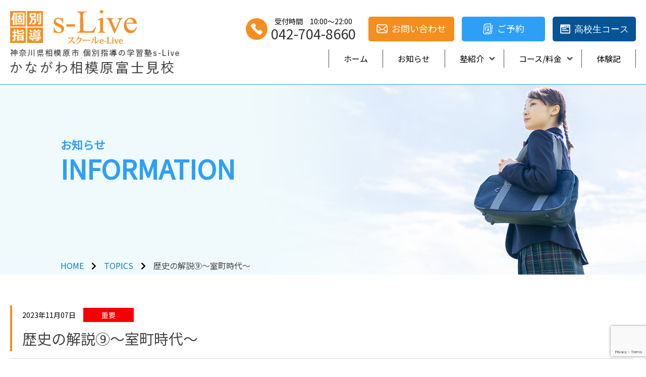

--- FILE ---
content_type: text/html; charset=UTF-8
request_url: https://slive-sagamiharafujimi.com/%E6%AD%B4%E5%8F%B2%E3%81%AE%E8%A7%A3%E8%AA%AC%E2%91%A8%E3%80%9C%E5%AE%A4%E7%94%BA%E6%99%82%E4%BB%A3%E3%80%9C/
body_size: 10459
content:
<!DOCTYPE html>
<html lang="ja">
<head>
<meta charset="UTF-8">
<meta name="viewport" content="width=device-width, initial-scale=1">
<meta name="format-detection" content="telephone=no">
<meta name="google-site-verification" content="W9LzkDe4vZnA5nIGJRvwKNhVX3FkPSDXfygb8gsHOHI" />
<link rel="shortcut icon" href="https://slive-sagamiharafujimi.com/mainsite/wp-content/themes/s-live/img/favicon.ico">
<!-- Global site tag (gtag.js) - Google Analytics -->
<script async src="https://www.googletagmanager.com/gtag/js?id=G-G7X00YCS2Z"></script>
<script>
  window.dataLayer = window.dataLayer || [];
  function gtag(){dataLayer.push(arguments);}
  gtag('js', new Date());

  gtag('config', 'G-G7X00YCS2Z');
</script>
<!-- Global site tag (gtag.js) - Google Analytics -->
<script async src="https://www.googletagmanager.com/gtag/js?id=UA-232821801-1"></script>
<script>
  window.dataLayer = window.dataLayer || [];
  function gtag(){dataLayer.push(arguments);}
  gtag('js', new Date());

  gtag('config', 'UA-232821801-1');
</script>
<meta name='robots' content='max-image-preview:large' />
<link rel='dns-prefetch' href='//www.google.com' />
<link rel='dns-prefetch' href='//use.fontawesome.com' />
<link rel='dns-prefetch' href='//fonts.googleapis.com' />
<link rel="alternate" type="application/rss+xml" title="個別指導s-Live　かながわ相模原富士見校 &raquo; 歴史の解説⑨〜室町時代〜 のコメントのフィード" href="https://slive-sagamiharafujimi.com/%e6%ad%b4%e5%8f%b2%e3%81%ae%e8%a7%a3%e8%aa%ac%e2%91%a8%e3%80%9c%e5%ae%a4%e7%94%ba%e6%99%82%e4%bb%a3%e3%80%9c/feed/" />
<link rel="alternate" title="oEmbed (JSON)" type="application/json+oembed" href="https://slive-sagamiharafujimi.com/wp-json/oembed/1.0/embed?url=https%3A%2F%2Fslive-sagamiharafujimi.com%2F%25e6%25ad%25b4%25e5%258f%25b2%25e3%2581%25ae%25e8%25a7%25a3%25e8%25aa%25ac%25e2%2591%25a8%25e3%2580%259c%25e5%25ae%25a4%25e7%2594%25ba%25e6%2599%2582%25e4%25bb%25a3%25e3%2580%259c%2F" />
<link rel="alternate" title="oEmbed (XML)" type="text/xml+oembed" href="https://slive-sagamiharafujimi.com/wp-json/oembed/1.0/embed?url=https%3A%2F%2Fslive-sagamiharafujimi.com%2F%25e6%25ad%25b4%25e5%258f%25b2%25e3%2581%25ae%25e8%25a7%25a3%25e8%25aa%25ac%25e2%2591%25a8%25e3%2580%259c%25e5%25ae%25a4%25e7%2594%25ba%25e6%2599%2582%25e4%25bb%25a3%25e3%2580%259c%2F&#038;format=xml" />

<!-- SEO SIMPLE PACK 2.4.0 -->
<title>歴史の解説⑨〜室町時代〜 | 個別指導s-Live　かながわ相模原富士見校</title>
<meta name="description" content="皆さんこんにちは、 s-Liveかながわ相模原富士見校スタッフです!! &nbsp; 前回は鎌倉時代を扱いましたね！ 次の時代は、室町時代です！ 鎌倉時代から室町時代への移り変わり、 そして室町幕府の滅亡まで、大まかに歴史の流れを掴んでいき">
<link rel="canonical" href="https://slive-sagamiharafujimi.com/%e6%ad%b4%e5%8f%b2%e3%81%ae%e8%a7%a3%e8%aa%ac%e2%91%a8%e3%80%9c%e5%ae%a4%e7%94%ba%e6%99%82%e4%bb%a3%e3%80%9c/">
<meta property="og:locale" content="ja_JP">
<meta property="og:image" content="https://slive-sagamiharafujimi.com/mainsite/wp-content/uploads/2023/11/562344-scaled.jpg">
<meta property="og:title" content="歴史の解説⑨〜室町時代〜 | 個別指導s-Live　かながわ相模原富士見校">
<meta property="og:description" content="皆さんこんにちは、 s-Liveかながわ相模原富士見校スタッフです!! &nbsp; 前回は鎌倉時代を扱いましたね！ 次の時代は、室町時代です！ 鎌倉時代から室町時代への移り変わり、 そして室町幕府の滅亡まで、大まかに歴史の流れを掴んでいき">
<meta property="og:url" content="https://slive-sagamiharafujimi.com/%e6%ad%b4%e5%8f%b2%e3%81%ae%e8%a7%a3%e8%aa%ac%e2%91%a8%e3%80%9c%e5%ae%a4%e7%94%ba%e6%99%82%e4%bb%a3%e3%80%9c/">
<meta property="og:site_name" content="個別指導s-Live　かながわ相模原富士見校">
<meta property="og:type" content="article">
<meta name="twitter:card" content="summary_large_image">
<!-- / SEO SIMPLE PACK -->

<style id='wp-img-auto-sizes-contain-inline-css' type='text/css'>
img:is([sizes=auto i],[sizes^="auto," i]){contain-intrinsic-size:3000px 1500px}
/*# sourceURL=wp-img-auto-sizes-contain-inline-css */
</style>
<link rel='stylesheet' id='font-awesome-css' href='https://use.fontawesome.com/releases/v5.6.1/css/all.css?ver=6.9' type='text/css' media='all' />
<link rel='stylesheet' id='font-gosic-css' href='https://fonts.googleapis.com/css2?family=Noto+Sans+JP&#038;display=swap&#038;ver=6.9' type='text/css' media='all' />
<link rel='stylesheet' id='reset-css' href='https://slive-sagamiharafujimi.com/mainsite/wp-content/themes/s-live/css/reset.css?ver=6.9' type='text/css' media='all' />
<link rel='stylesheet' id='slick-css-css' href='https://slive-sagamiharafujimi.com/mainsite/wp-content/themes/s-live/css/slick.css?ver=6.9' type='text/css' media='all' />
<link rel='stylesheet' id='slick-theme-css-css' href='https://slive-sagamiharafujimi.com/mainsite/wp-content/themes/s-live/css/slick-theme.css?ver=6.9' type='text/css' media='all' />
<link rel='stylesheet' id='custom-css' href='https://slive-sagamiharafujimi.com/mainsite/wp-content/themes/s-live/css/custom.css?ver=6.9' type='text/css' media='all' />
<link rel='stylesheet' id='main-css' href='https://slive-sagamiharafujimi.com/mainsite/wp-content/themes/s-live/css/style.css?ver=6.9' type='text/css' media='all' />
<style id='wp-emoji-styles-inline-css' type='text/css'>

	img.wp-smiley, img.emoji {
		display: inline !important;
		border: none !important;
		box-shadow: none !important;
		height: 1em !important;
		width: 1em !important;
		margin: 0 0.07em !important;
		vertical-align: -0.1em !important;
		background: none !important;
		padding: 0 !important;
	}
/*# sourceURL=wp-emoji-styles-inline-css */
</style>
<style id='classic-theme-styles-inline-css' type='text/css'>
/*! This file is auto-generated */
.wp-block-button__link{color:#fff;background-color:#32373c;border-radius:9999px;box-shadow:none;text-decoration:none;padding:calc(.667em + 2px) calc(1.333em + 2px);font-size:1.125em}.wp-block-file__button{background:#32373c;color:#fff;text-decoration:none}
/*# sourceURL=/wp-includes/css/classic-themes.min.css */
</style>
<link rel='stylesheet' id='contact-form-7-css' href='https://slive-sagamiharafujimi.com/mainsite/wp-content/plugins/contact-form-7/includes/css/styles.css?ver=5.4.1' type='text/css' media='all' />
<link rel='stylesheet' id='wp-pagenavi-css' href='https://slive-sagamiharafujimi.com/mainsite/wp-content/plugins/wp-pagenavi/pagenavi-css.css?ver=2.70' type='text/css' media='all' />
<link rel="https://api.w.org/" href="https://slive-sagamiharafujimi.com/wp-json/" /><link rel="alternate" title="JSON" type="application/json" href="https://slive-sagamiharafujimi.com/wp-json/wp/v2/posts/1756" /><link rel="EditURI" type="application/rsd+xml" title="RSD" href="https://slive-sagamiharafujimi.com/mainsite/xmlrpc.php?rsd" />
<meta name="generator" content="WordPress 6.9" />
<link rel='shortlink' href='https://slive-sagamiharafujimi.com/?p=1756' />
<style type="text/css"></style>
<style id='global-styles-inline-css' type='text/css'>
:root{--wp--preset--aspect-ratio--square: 1;--wp--preset--aspect-ratio--4-3: 4/3;--wp--preset--aspect-ratio--3-4: 3/4;--wp--preset--aspect-ratio--3-2: 3/2;--wp--preset--aspect-ratio--2-3: 2/3;--wp--preset--aspect-ratio--16-9: 16/9;--wp--preset--aspect-ratio--9-16: 9/16;--wp--preset--color--black: #000000;--wp--preset--color--cyan-bluish-gray: #abb8c3;--wp--preset--color--white: #ffffff;--wp--preset--color--pale-pink: #f78da7;--wp--preset--color--vivid-red: #cf2e2e;--wp--preset--color--luminous-vivid-orange: #ff6900;--wp--preset--color--luminous-vivid-amber: #fcb900;--wp--preset--color--light-green-cyan: #7bdcb5;--wp--preset--color--vivid-green-cyan: #00d084;--wp--preset--color--pale-cyan-blue: #8ed1fc;--wp--preset--color--vivid-cyan-blue: #0693e3;--wp--preset--color--vivid-purple: #9b51e0;--wp--preset--gradient--vivid-cyan-blue-to-vivid-purple: linear-gradient(135deg,rgb(6,147,227) 0%,rgb(155,81,224) 100%);--wp--preset--gradient--light-green-cyan-to-vivid-green-cyan: linear-gradient(135deg,rgb(122,220,180) 0%,rgb(0,208,130) 100%);--wp--preset--gradient--luminous-vivid-amber-to-luminous-vivid-orange: linear-gradient(135deg,rgb(252,185,0) 0%,rgb(255,105,0) 100%);--wp--preset--gradient--luminous-vivid-orange-to-vivid-red: linear-gradient(135deg,rgb(255,105,0) 0%,rgb(207,46,46) 100%);--wp--preset--gradient--very-light-gray-to-cyan-bluish-gray: linear-gradient(135deg,rgb(238,238,238) 0%,rgb(169,184,195) 100%);--wp--preset--gradient--cool-to-warm-spectrum: linear-gradient(135deg,rgb(74,234,220) 0%,rgb(151,120,209) 20%,rgb(207,42,186) 40%,rgb(238,44,130) 60%,rgb(251,105,98) 80%,rgb(254,248,76) 100%);--wp--preset--gradient--blush-light-purple: linear-gradient(135deg,rgb(255,206,236) 0%,rgb(152,150,240) 100%);--wp--preset--gradient--blush-bordeaux: linear-gradient(135deg,rgb(254,205,165) 0%,rgb(254,45,45) 50%,rgb(107,0,62) 100%);--wp--preset--gradient--luminous-dusk: linear-gradient(135deg,rgb(255,203,112) 0%,rgb(199,81,192) 50%,rgb(65,88,208) 100%);--wp--preset--gradient--pale-ocean: linear-gradient(135deg,rgb(255,245,203) 0%,rgb(182,227,212) 50%,rgb(51,167,181) 100%);--wp--preset--gradient--electric-grass: linear-gradient(135deg,rgb(202,248,128) 0%,rgb(113,206,126) 100%);--wp--preset--gradient--midnight: linear-gradient(135deg,rgb(2,3,129) 0%,rgb(40,116,252) 100%);--wp--preset--font-size--small: 13px;--wp--preset--font-size--medium: 20px;--wp--preset--font-size--large: 36px;--wp--preset--font-size--x-large: 42px;--wp--preset--spacing--20: 0.44rem;--wp--preset--spacing--30: 0.67rem;--wp--preset--spacing--40: 1rem;--wp--preset--spacing--50: 1.5rem;--wp--preset--spacing--60: 2.25rem;--wp--preset--spacing--70: 3.38rem;--wp--preset--spacing--80: 5.06rem;--wp--preset--shadow--natural: 6px 6px 9px rgba(0, 0, 0, 0.2);--wp--preset--shadow--deep: 12px 12px 50px rgba(0, 0, 0, 0.4);--wp--preset--shadow--sharp: 6px 6px 0px rgba(0, 0, 0, 0.2);--wp--preset--shadow--outlined: 6px 6px 0px -3px rgb(255, 255, 255), 6px 6px rgb(0, 0, 0);--wp--preset--shadow--crisp: 6px 6px 0px rgb(0, 0, 0);}:where(.is-layout-flex){gap: 0.5em;}:where(.is-layout-grid){gap: 0.5em;}body .is-layout-flex{display: flex;}.is-layout-flex{flex-wrap: wrap;align-items: center;}.is-layout-flex > :is(*, div){margin: 0;}body .is-layout-grid{display: grid;}.is-layout-grid > :is(*, div){margin: 0;}:where(.wp-block-columns.is-layout-flex){gap: 2em;}:where(.wp-block-columns.is-layout-grid){gap: 2em;}:where(.wp-block-post-template.is-layout-flex){gap: 1.25em;}:where(.wp-block-post-template.is-layout-grid){gap: 1.25em;}.has-black-color{color: var(--wp--preset--color--black) !important;}.has-cyan-bluish-gray-color{color: var(--wp--preset--color--cyan-bluish-gray) !important;}.has-white-color{color: var(--wp--preset--color--white) !important;}.has-pale-pink-color{color: var(--wp--preset--color--pale-pink) !important;}.has-vivid-red-color{color: var(--wp--preset--color--vivid-red) !important;}.has-luminous-vivid-orange-color{color: var(--wp--preset--color--luminous-vivid-orange) !important;}.has-luminous-vivid-amber-color{color: var(--wp--preset--color--luminous-vivid-amber) !important;}.has-light-green-cyan-color{color: var(--wp--preset--color--light-green-cyan) !important;}.has-vivid-green-cyan-color{color: var(--wp--preset--color--vivid-green-cyan) !important;}.has-pale-cyan-blue-color{color: var(--wp--preset--color--pale-cyan-blue) !important;}.has-vivid-cyan-blue-color{color: var(--wp--preset--color--vivid-cyan-blue) !important;}.has-vivid-purple-color{color: var(--wp--preset--color--vivid-purple) !important;}.has-black-background-color{background-color: var(--wp--preset--color--black) !important;}.has-cyan-bluish-gray-background-color{background-color: var(--wp--preset--color--cyan-bluish-gray) !important;}.has-white-background-color{background-color: var(--wp--preset--color--white) !important;}.has-pale-pink-background-color{background-color: var(--wp--preset--color--pale-pink) !important;}.has-vivid-red-background-color{background-color: var(--wp--preset--color--vivid-red) !important;}.has-luminous-vivid-orange-background-color{background-color: var(--wp--preset--color--luminous-vivid-orange) !important;}.has-luminous-vivid-amber-background-color{background-color: var(--wp--preset--color--luminous-vivid-amber) !important;}.has-light-green-cyan-background-color{background-color: var(--wp--preset--color--light-green-cyan) !important;}.has-vivid-green-cyan-background-color{background-color: var(--wp--preset--color--vivid-green-cyan) !important;}.has-pale-cyan-blue-background-color{background-color: var(--wp--preset--color--pale-cyan-blue) !important;}.has-vivid-cyan-blue-background-color{background-color: var(--wp--preset--color--vivid-cyan-blue) !important;}.has-vivid-purple-background-color{background-color: var(--wp--preset--color--vivid-purple) !important;}.has-black-border-color{border-color: var(--wp--preset--color--black) !important;}.has-cyan-bluish-gray-border-color{border-color: var(--wp--preset--color--cyan-bluish-gray) !important;}.has-white-border-color{border-color: var(--wp--preset--color--white) !important;}.has-pale-pink-border-color{border-color: var(--wp--preset--color--pale-pink) !important;}.has-vivid-red-border-color{border-color: var(--wp--preset--color--vivid-red) !important;}.has-luminous-vivid-orange-border-color{border-color: var(--wp--preset--color--luminous-vivid-orange) !important;}.has-luminous-vivid-amber-border-color{border-color: var(--wp--preset--color--luminous-vivid-amber) !important;}.has-light-green-cyan-border-color{border-color: var(--wp--preset--color--light-green-cyan) !important;}.has-vivid-green-cyan-border-color{border-color: var(--wp--preset--color--vivid-green-cyan) !important;}.has-pale-cyan-blue-border-color{border-color: var(--wp--preset--color--pale-cyan-blue) !important;}.has-vivid-cyan-blue-border-color{border-color: var(--wp--preset--color--vivid-cyan-blue) !important;}.has-vivid-purple-border-color{border-color: var(--wp--preset--color--vivid-purple) !important;}.has-vivid-cyan-blue-to-vivid-purple-gradient-background{background: var(--wp--preset--gradient--vivid-cyan-blue-to-vivid-purple) !important;}.has-light-green-cyan-to-vivid-green-cyan-gradient-background{background: var(--wp--preset--gradient--light-green-cyan-to-vivid-green-cyan) !important;}.has-luminous-vivid-amber-to-luminous-vivid-orange-gradient-background{background: var(--wp--preset--gradient--luminous-vivid-amber-to-luminous-vivid-orange) !important;}.has-luminous-vivid-orange-to-vivid-red-gradient-background{background: var(--wp--preset--gradient--luminous-vivid-orange-to-vivid-red) !important;}.has-very-light-gray-to-cyan-bluish-gray-gradient-background{background: var(--wp--preset--gradient--very-light-gray-to-cyan-bluish-gray) !important;}.has-cool-to-warm-spectrum-gradient-background{background: var(--wp--preset--gradient--cool-to-warm-spectrum) !important;}.has-blush-light-purple-gradient-background{background: var(--wp--preset--gradient--blush-light-purple) !important;}.has-blush-bordeaux-gradient-background{background: var(--wp--preset--gradient--blush-bordeaux) !important;}.has-luminous-dusk-gradient-background{background: var(--wp--preset--gradient--luminous-dusk) !important;}.has-pale-ocean-gradient-background{background: var(--wp--preset--gradient--pale-ocean) !important;}.has-electric-grass-gradient-background{background: var(--wp--preset--gradient--electric-grass) !important;}.has-midnight-gradient-background{background: var(--wp--preset--gradient--midnight) !important;}.has-small-font-size{font-size: var(--wp--preset--font-size--small) !important;}.has-medium-font-size{font-size: var(--wp--preset--font-size--medium) !important;}.has-large-font-size{font-size: var(--wp--preset--font-size--large) !important;}.has-x-large-font-size{font-size: var(--wp--preset--font-size--x-large) !important;}
/*# sourceURL=global-styles-inline-css */
</style>
</head>
<body class="wp-singular post-template-default single single-post postid-1756 single-format-standard wp-theme-s-live">

<div class="wrapper">
<header>
<div class="flex_between head_inner">

  <div class="logo">
        <p class="pc"><a href="https://slive-sagamiharafujimi.com"><img src="https://slive-sagamiharafujimi.com/mainsite/wp-content/themes/s-live/img/logo.png" alt="s-Live"></a></p>
    <p class="note"><a href="https://slive-sagamiharafujimi.com"><img src="https://slive-sagamiharafujimi.com/mainsite/wp-content/themes/s-live/img/common/logo_note.png" alt="s-Live"></a></p>
      </div>

    <div class="head_right">
      <div class="head_top flex_end">
        <p><span>受付時間　10:00〜22:00</span><br><a href="tel:0427048660">042-704-8660</a></p>
        <ul class="flex_start">
        <li><a href="https://slive-sagamiharafujimi.com/contact2/"><figure><img src="https://slive-sagamiharafujimi.com/mainsite/wp-content/themes/s-live/img/common/mail_ico.png" alt="メール"></figure>お問い合わせ</a></li>
        <li><a href="https://slive-sagamiharafujimi.com/reserve-form/"><figure><img src="https://slive-sagamiharafujimi.com/mainsite/wp-content/themes/s-live/img/common/reserve_ico.png" alt="ご予約"></figure>ご予約</a></li>
        <li><a class="font_mincho" href="https://slive-sagamiharafujimi.com/highschool/" target="_blank"><figure><img src="https://slive-sagamiharafujimi.com/mainsite/wp-content/themes/s-live/img/common/school_ico.png" alt="高校生コース"></figure>高校生コース</a></li>
        </ul>
      </div><!-- head_top -->
      <div class="head_bottom">
        <ul class="flex_end slide_boder gnav main-wrapper">
          <li><a href="https://slive-sagamiharafujimi.com">ホーム</a></li>
          <li><a href="https://slive-sagamiharafujimi.com/topics/">お知らせ</a></li>
          <li><a tabindex="-1">塾紹介</a>
          <div class="megamenu">
   <ul class="megamenu-inner main-wrapper">
   <li>
     <a href="https://slive-sagamiharafujimi.com/overview/">
     <div class="megamenu-inner-text">
      <figure><img src="https://slive-sagamiharafujimi.com/mainsite/wp-content/themes/s-live/img/top/sub_img03.jpg" alt="塾概要"></figure>
      <span>塾概要  ＞</span></div>
     </a>
    </li>
   <li>
     <a href="https://slive-sagamiharafujimi.com/introduction/">
      <div class="megamenu-inner-text">
      <figure><img src="https://slive-sagamiharafujimi.com/mainsite/wp-content/themes/s-live/img/top/sub_img04.jpg" alt="塾紹介"></figure>
      <span>教室紹介  ＞</span></div>
     </a>
    </li>
   </ul><!-- .megamenu-inner -->
  </div><!-- .megamenu -->
        </li>
          <li><a tabindex="-1">コース/料金</a>
          <div class="megamenu">
   <ul class="megamenu-inner main-wrapper">
   <li>
     <a href="https://slive-sagamiharafujimi.com/programming/">
     <div class="megamenu-inner-text">
      <figure><img src="https://slive-sagamiharafujimi.com/mainsite/wp-content/themes/s-live/img/top/sub_img01.png" alt="プログラミングコース"></figure>
      <span>プログラミングコース  ＞</span></div>
     </a>
    </li>
   <li>
     <a href="https://slive-sagamiharafujimi.com/course/">
      <div class="megamenu-inner-text">
      <figure><img src="https://slive-sagamiharafujimi.com/mainsite/wp-content/themes/s-live/img/top/sub_img02.png" alt="コース/料金表"></figure>
      <span>コース/料金表  ＞</span></div>
     </a>
    </li>
   </ul><!-- .megamenu-inner -->
  </div><!-- .megamenu -->
        </li>
          <!-- <li class="has-child"><a href="#">コース/料金</a> -->
          <li><a href="https://slive-sagamiharafujimi.com/success-story/">体験記</a></li>
        </ul>

      </div><!-- head_bottom -->
    </div><!-- head_right -->

  </div><!-- flex_between -->

  <div id="hamburger">
    <div class="icon"> <span></span> <span></span> <span></span> </div>
  </div>
  <nav class="sm_nav">
    <ul id="accordion" class="accordion">
      <li class="gl_nav01"><a href="https://slive-sagamiharafujimi.com">HOME</a></li>
      <li class="gl_nav02"><a href="https://slive-sagamiharafujimi.com/topics/">お知らせ</a></li>
      <li class="gl_nav03"><div class="link"><span>塾紹介<i class="fa fa-chevron-down"></i></span></div>
      <ul class="submenu">
      <li><a href="https://slive-sagamiharafujimi.com/overview/">塾概要</a></li>
      <li><a href="https://slive-sagamiharafujimi.com/introduction/">教室紹介</a></li>
      </ul>
      </li>
      <li class="gl_nav04"><div class="link"><span>コース/料金<i class="fa fa-chevron-down"></i></span></div>
      <ul class="submenu">
      <li><a href="https://slive-sagamiharafujimi.com/programming/">プログラミングコース</a></li>
      <li><a href="https://slive-sagamiharafujimi.com/course/">コース/料金表</a></li>
      </ul>
      </li>
      <li class="gl_nav05"><a href="https://slive-sagamiharafujimi.com/success-story/">体験記</a></li>
      <li class="gl_nav06"><a href="https://slive-sagamiharafujimi.com/contact2/">お問い合わせ</a></li>
      <li class="gl_nav07"><a href="https://slive-sagamiharafujimi.com/reserve-form/">ご予約フォーム</a></li>
      <li class="gl_nav09"><a href="https://slive-sagamiharafujimi.com/highschool/" target="_blank">高校生はこちら</a></li>
      <li class="gl_nav08"><a href="https://slive-sagamiharafujimi.com/privacypolicy/">プライバシーポリシー</a></li>
    </ul>
  </nav>

  <div class="sp_bottom_header sp_block">
  <ul>
    <li><a href="tel:0427048660">受付時間10：00～22：00<div class="footer_tel"><span><i class="fa fa-phone"></i>042-704-8660</span></div></a></li>
    <li><a href="https://slive-sagamiharafujimi.com/contact2/"><i class="far fa-envelope"></i>お問い合わせ</a></li>
  </ul>
</div>
</header>

<div class="page_head_img">
  <h1><span>お知らせ</span>INFORMATION</h1>
</div>

<div class="breadcrumbs_wrap">
  <div class="breadcrumbs">
      <!-- Breadcrumb NavXT 6.6.0 -->
<span property="itemListElement" typeof="ListItem"><a property="item" typeof="WebPage" title="Go to 個別指導s-Live　かながわ相模原富士見校." href="https://slive-sagamiharafujimi.com" class="home" ><span property="name">HOME</span></a><meta property="position" content="1"></span><i class="fas fa-chevron-right"></i><span property="itemListElement" typeof="ListItem"><a property="item" typeof="WebPage" title="Go to TOPICS." href="https://slive-sagamiharafujimi.com/topics/" class="post-root post post-post" ><span property="name">TOPICS</span></a><meta property="position" content="2"></span><i class="fas fa-chevron-right"></i><span property="itemListElement" typeof="ListItem"><a property="item" typeof="WebPage" title="Go to the 重要 category archives." href="https://slive-sagamiharafujimi.com/category/important/" class="taxonomy category" ><span property="name">重要</span></a><meta property="position" content="3"></span><i class="fas fa-chevron-right"></i><span property="itemListElement" typeof="ListItem"><span property="name" class="post post-post current-item">歴史の解説⑨〜室町時代〜</span><meta property="url" content="https://slive-sagamiharafujimi.com/%e6%ad%b4%e5%8f%b2%e3%81%ae%e8%a7%a3%e8%aa%ac%e2%91%a8%e3%80%9c%e5%ae%a4%e7%94%ba%e6%99%82%e4%bb%a3%e3%80%9c/"><meta property="position" content="4"></span>  </div>	
</div>
<div class="page_wrap">
  <section class="page_top_section">

  <div class="top_news_wrap col_1320">

  <div class="single_news_inner">

            <article>
      
      <div class="kobetsu_title important">
        <div class="flex_start">
          <p class="date">2023年11月07日</p>
          <p class="category important">重要</p>  
        </div>
          <h2>
            歴史の解説⑨〜室町時代〜          </h2>
        </div>

      <div class="topics_block">
        <p><span style="font-size: 18pt;"><strong>皆さんこんにちは、</strong></span></p>
<p><span style="font-size: 18pt;"><strong>s-Liveかな</strong><strong>がわ相模原富士見校スタッフです!!</strong></span></p>
<p>&nbsp;</p>
<p>前回は<strong>鎌倉時代</strong>を扱いましたね！</p>
<p>次の時代は、<span style="font-size: 18pt; color: #ff0000;"><strong>室町時代</strong></span>です！</p>
<p>鎌倉時代から室町時代への移り変わり、</p>
<p>そして<strong>室町幕府の滅亡</strong>まで、大まかに歴史の流れを掴んでいきましょう！</p>
<p>&nbsp;</p>
<p>前回は、<span style="color: #ff6600;"><strong>滅亡した鎌倉幕府</strong></span>に代わり、</p>
<p><span style="font-size: 14pt; color: #ff0000;"><strong>後醍醐天皇</strong></span>による<span style="font-size: 14pt;"><strong>建武の新政</strong></span>が始まるところまで進みました。</p>
<p>&nbsp;</p>
<p>後醍醐天皇は、<span style="color: #ff6600;"><strong>本来の天皇中心の政治を推し進めるため</strong></span>建武の新政を始めます。</p>
<p><span style="font-size: 18pt;">しかし、</span>その<span style="text-decoration: underline;"><span style="color: #0000ff; text-decoration: underline;"><strong>内容に武士たちが反発し始めます。</strong></span></span></p>
<p>&nbsp;</p>
<p>中でも<span style="font-size: 18pt; color: #ff0000;"><strong>足利尊氏</strong></span>は、<strong>後醍醐天皇の政治に反対</strong>し、</p>
<p><span style="text-decoration: underline;"><span style="font-size: 14pt;"><strong>京都</strong></span>で<span style="font-size: 14pt; color: #ff6600; text-decoration: underline;"><strong>新たな天皇</strong></span>・<span style="font-size: 14pt;"><strong>光明天皇</strong></span>を即位させてしまいます</span>（<span style="color: #ff0000;">北朝</span>）。</p>
<p>&nbsp;</p>
<p><img fetchpriority="high" decoding="async" src="https://slive-sagamiharafujimi.com/mainsite/wp-content/uploads/2023/11/2389092-286x300.jpg" alt="" class="alignnone  wp-image-1761" width="371" height="389" srcset="https://slive-sagamiharafujimi.com/mainsite/wp-content/uploads/2023/11/2389092-286x300.jpg 286w, https://slive-sagamiharafujimi.com/mainsite/wp-content/uploads/2023/11/2389092.jpg 620w" sizes="(max-width: 371px) 100vw, 371px" /></p>
<p>&nbsp;</p>
<p>もちろん<strong><span style="color: #0000ff;">後醍醐天皇はこれを受け入れません。</span></strong></p>
<p>&nbsp;</p>
<p><strong>吉野</strong>に逃れ、<span style="color: #ff6600;"><strong>尊氏の北朝</strong></span>と<span style="color: #ff6600;"><strong>後醍醐天皇の南朝</strong></span>、</p>
<p><span style="font-size: 18pt; color: #ff0000;"><strong>2つの朝廷</strong></span>が同時に並び立ってしまう事態となりました。</p>
<p>&nbsp;</p>
<p><strong>京都の<span style="color: #ff0000; font-size: 14pt;">足利尊氏</span></strong>は、光明天皇に任命され<span style="font-size: 14pt; color: #ff6600;"><strong>征夷大将軍</strong></span>となり、</p>
<p><span style="font-size: 14pt; color: #ff0000;"><span style="text-decoration: underline;"><strong>室町幕府の支配</strong><span style="color: #000000; text-decoration: underline;">が確立していきます</span></span><span style="color: #000000;">。</span></span></p>
<p>&nbsp;</p>
<p>この<strong><span style="color: #0000ff;">室町幕府の力がMAX</span></strong>になったのが、</p>
<p><span style="font-size: 18pt;"><strong>３代将軍・<span style="color: #ff0000;">足利義満</span></strong></span>の頃です。</p>
<p>&nbsp;</p>
<p><img decoding="async" src="https://slive-sagamiharafujimi.com/mainsite/wp-content/uploads/2023/11/24492802-300x275.jpg" alt="" class="alignnone  wp-image-1760" width="397" height="364" srcset="https://slive-sagamiharafujimi.com/mainsite/wp-content/uploads/2023/11/24492802-300x275.jpg 300w, https://slive-sagamiharafujimi.com/mainsite/wp-content/uploads/2023/11/24492802-1024x939.jpg 1024w, https://slive-sagamiharafujimi.com/mainsite/wp-content/uploads/2023/11/24492802-768x704.jpg 768w, https://slive-sagamiharafujimi.com/mainsite/wp-content/uploads/2023/11/24492802-1536x1408.jpg 1536w, https://slive-sagamiharafujimi.com/mainsite/wp-content/uploads/2023/11/24492802.jpg 1870w" sizes="(max-width: 397px) 100vw, 397px" /></p>
<p>&nbsp;</p>
<p>彼は、有力な<strong>守護大名を次々と滅ぼし</strong>、</p>
<p>さらに、60年間<span style="text-decoration: underline; color: #ff6600;"><span style="font-size: 14pt;"><strong>2つに分かれていた朝廷を一つにしました</strong></span></span>。</p>
<p>また、当時の<strong>中国・明と貿易も開始</strong>しています。</p>
<p>&nbsp;</p>
<p><strong>室町幕府の権威が最高潮に達した時代は、義満の時代</strong>です。</p>
<p>みなさんも修学旅行などで訪れることになるかもしれない、</p>
<p><span style="font-size: 14pt; color: #ff0000;"><strong>京都の金閣寺</strong></span>などが有名ですね。</p>
<p>&nbsp;</p>
<p><img decoding="async" src="https://slive-sagamiharafujimi.com/mainsite/wp-content/uploads/2023/11/25014440_s-300x200.jpg" alt="" class="alignnone  wp-image-1759" width="377" height="251" srcset="https://slive-sagamiharafujimi.com/mainsite/wp-content/uploads/2023/11/25014440_s-300x200.jpg 300w, https://slive-sagamiharafujimi.com/mainsite/wp-content/uploads/2023/11/25014440_s-522x347.jpg 522w, https://slive-sagamiharafujimi.com/mainsite/wp-content/uploads/2023/11/25014440_s.jpg 640w" sizes="(max-width: 377px) 100vw, 377px" /></p>
<p>さて、<span style="color: #0000ff;">室町幕府の力も永遠には続きません。</span></p>
<p><strong>当時の民衆の様子</strong>を表しているのが、<span style="font-size: 18pt; color: #ff0000;"><strong>一揆</strong></span>です。</p>
<p><span style="color: #ff6600;"><strong>正長の土一揆</strong></span>、<span style="color: #ff6600;"><strong>播磨の土一揆</strong></span>など、</p>
<p><strong>借金の帳消しなどを求めた<span style="font-size: 14pt; color: #ff0000;">武力による蜂起</span></strong>が行われるようになったのが、室町時代です。</p>
<p>&nbsp;</p>
<p><img loading="lazy" decoding="async" src="https://slive-sagamiharafujimi.com/mainsite/wp-content/uploads/2023/11/1495123-300x225.jpg" alt="" class="alignnone  wp-image-1758" width="408" height="306" srcset="https://slive-sagamiharafujimi.com/mainsite/wp-content/uploads/2023/11/1495123-300x225.jpg 300w, https://slive-sagamiharafujimi.com/mainsite/wp-content/uploads/2023/11/1495123-1024x768.jpg 1024w, https://slive-sagamiharafujimi.com/mainsite/wp-content/uploads/2023/11/1495123-768x576.jpg 768w, https://slive-sagamiharafujimi.com/mainsite/wp-content/uploads/2023/11/1495123-1536x1152.jpg 1536w, https://slive-sagamiharafujimi.com/mainsite/wp-content/uploads/2023/11/1495123.jpg 1600w" sizes="auto, (max-width: 408px) 100vw, 408px" /></p>
<p>&nbsp;</p>
<p>一揆は<strong>幕府の財政を圧迫</strong>し、</p>
<p><span style="color: #ff6600;"><strong>将軍が暗殺される事件</strong></span>も起こるなど、</p>
<p>15世紀の前半には、<span style="color: #0000ff;"><strong>幕府の力は急速に衰えていきました</strong></span>。</p>
<p>&nbsp;</p>
<p>幕府の権威が失墜する中起こったのが、</p>
<p><span style="font-size: 18pt;">1467年</span>、</p>
<p><span style="font-size: 14pt; color: #ff6600;"><strong>11年にも渡る跡継ぎ争い</strong></span>である<span style="font-size: 18pt; color: #ff0000;"><strong>応仁の乱</strong></span>です。</p>
<p>様々な人物の跡継ぎ争いが重なり合うことで、</p>
<p><span style="font-size: 14pt; color: #0000ff;"><strong>京都は焼け野原となりました</strong></span>。</p>
<p>&nbsp;</p>
<p>このころは、</p>
<p>もう<span style="text-decoration: underline;"><strong>室町幕府は全国支配を行える状況ではありませんでした</strong></span>。</p>
<p>そんな中で、<span style="font-size: 14pt; color: #ff6600;"><strong>各地を支配していく勢力</strong></span>が現れます。</p>
<p>&nbsp;</p>
<p>それが、<span style="font-size: 18pt; color: #ff0000;"><strong>戦国大名</strong></span>たちですね。</p>
<p><strong>戦国時代の幕開け</strong>です。</p>
<p>&nbsp;</p>
<p>今回はここまでとしましょう。</p>
<p>次回は、戦国時代の始まりと、安土桃山時代について扱いたいと思います！</p>
<p>&nbsp;</p>
<p><span><strong>学習相談、無料体験などのお問い合わせは、下記のご連絡先でも受付ておりますので、</strong></span></p>
<p><span><strong>お気軽にご連絡ください！</strong></span></p>
<p>教室名 ：s-Liveかながわ相模原富士見校</p>
<p>TEL　 ：042-704-8660</p>
<p>Mail　：slive.sagamiharafujimi@gmail.com</p>
      </div>
    </article>
    
    <div class="single_nav">
      <ul class="flex_center">
        <li class="prev">
          <a href="https://slive-sagamiharafujimi.com/%e9%9b%a3%e9%96%a2%e5%a4%a7%e5%ad%a6%e5%90%88%e6%a0%bc%e8%ac%9b%e5%b8%ab%e3%81%9f%e3%81%a1%e3%81%8b%e3%82%89%e3%81%ae%e5%ad%a6%e7%bf%92%e3%82%a2%e3%83%89%e3%83%90%e3%82%a4%e3%82%b9-47/" rel="next"><i class="fa fa-angle-left"></i></a>        </li>
        <li class="nav_center"><a href="https://slive-sagamiharafujimi.com/post/">一覧に戻る</a> </li>
        <li class="next">
        <a href="https://slive-sagamiharafujimi.com/%e6%ad%b4%e5%8f%b2%e3%81%ae%e8%a7%a3%e8%aa%ac%e2%91%a7%e3%80%9c%e9%8e%8c%e5%80%89%e6%99%82%e4%bb%a3%e3%80%9c/" rel="prev"><i class="fa fa-angle-right"></i></a>        </li>
      </ul>
    </div>

    </div><!-- single_news_inner -->

    </div><!-- top_news_wrap col_1320 -->

  </section>
</div>
<footer>
<div id="page_top" class="taC">
<p class="sp_none"><a href="#">BACK TO TOP</a></p>
</div>

  <div class="col_1140 flex_between">
    <div class="footer_left">

    <div class="footer_left_text">

      <p><img src="https://slive-sagamiharafujimi.com/mainsite/wp-content/themes/s-live/img/common/footer_logo.png" alt="s-Live かながわ相模原富士見校"></p>

      <p><span>〒252-0236</span><br>
      相模原市中央区富士見5丁目21-3<br>
      サニーヒルズ富士見2F</p>
      <p class="footer_tel"><a href="tel:0427048660">tel 042-704-8660</a></p>

      </div><!-- footer_left_text -->

      <div class="footer_map">
        <iframe src="https://www.google.com/maps/embed?pb=!1m14!1m8!1m3!1d12981.653723872523!2d139.37898560845946!3d35.56818616651359!3m2!1i1024!2i768!4f13.1!3m3!1m2!1s0x0%3A0xbc73393e12fcc647!2z772T4oCQ77ys772J772W772FIOOBi-OBquOBjOOCj-ebuOaooeWOn-WvjOWjq-imi-agoQ!5e0!3m2!1sja!2sjp!4v1655253799038!5m2!1sja!2sjp" width="100%" height="150" style="border:0;" allowfullscreen="" loading="lazy" referrerpolicy="no-referrer-when-downgrade"></iframe>
      </div><!-- footer_map -->

    </div>
    <div class="footer_right">
      <ul class="flex_start slide_boder sp_none">
        <li><a href="https://slive-sagamiharafujimi.com/">ホーム</a></li>
        <li><a href="https://slive-sagamiharafujimi.com/introduction/">塾紹介</a>
        <ul class="sp_none">
          <li><a href="https://slive-sagamiharafujimi.com/overview/">塾概要</a></li>
          <li><a href="https://slive-sagamiharafujimi.com/introduction#anc02">教室紹介</a></li>
        </ul>
        </li>
        <li><a href="https://slive-sagamiharafujimi.com/course/">コース/料金</a>
        <ul class="sp_none">
          <li><a href="https://slive-sagamiharafujimi.com/programming/">プログラミングコース</a></li>
        </ul>
      </li>
        <li><a href="https://slive-sagamiharafujimi.com/success-story/">体験記</a></li>
      </ul>
      
      <ul class="flex_between slide_boder sp_none">
        <li><a href="https://slive-sagamiharafujimi.com/topics/">お知らせ</a></li>
        <li><a href="https://slive-sagamiharafujimi.com/privacypolicy/">プライバシーポリシー</a></li>
      </ul>

      <ul class="flex_start sp_block">
        <li><a href="https://slive-sagamiharafujimi.com/">ホーム</a></li>
        <li><a href="https://slive-sagamiharafujimi.com/introduction/">塾紹介</a></li>
        <li><a href="https://slive-sagamiharafujimi.com/course/">コース/料金</a></li>
        <li><a href="https://slive-sagamiharafujimi.com/success-story/">体験記</a></li>
        <li><a href="https://slive-sagamiharafujimi.com/topics/">お知らせ</a></li>
        <li><a href="https://slive-sagamiharafujimi.com/privacypolicy/">プライバシーポリシー</a></li>
      </ul>

      <ul class="footer_bottom flex_start">
        <li><a href="https://slive-sagamiharafujimi.com/contact2/"><figure><img src="https://slive-sagamiharafujimi.com/mainsite/wp-content/themes/s-live/img/common/mail_ico.png" alt="メール"></figure>お問い合わせ</a></li>
        <li><a href="https://slive-sagamiharafujimi.com/reserve-form/"><figure><img src="https://slive-sagamiharafujimi.com/mainsite/wp-content/themes/s-live/img/common/reserve_ico.png" alt="ご予約"></figure>ご予約</a></li>
        <li><a class="font_mincho" href="https://slive-sagamiharafujimi.com/highschool/" target="_blank"><figure><img src="https://slive-sagamiharafujimi.com/mainsite/wp-content/themes/s-live/img/common/school_ico.png" alt="高校生コース"></figure>高校生コース</a></li>
      </ul>
    
  </div><!-- footer_right -->
  </div>
    
      <p class="copy taC"><small>Copyright&copy; s-Live かながわ相模原富士見校. <br class="sp_block">All Rights Reserved.</small></p>

</footer>
<script src="https://ajax.googleapis.com/ajax/libs/jquery/1.10.1/jquery.min.js"></script>
<script src="https://slive-sagamiharafujimi.com/mainsite/wp-content/themes/s-live/js/slick.js"></script>
<script src="https://slive-sagamiharafujimi.com/mainsite/wp-content/themes/s-live/js/css_browser_selector.js"></script> 
<script src="https://slive-sagamiharafujimi.com/mainsite/wp-content/themes/s-live/js/script.js"></script> 
<script>
  $('#hamburger').on('click', function(){
      $('.icon').toggleClass('close');
      $('.sm_nav').slideToggle();
  });
</script>
<script>
  window.addEventListener("scroll", function(){
  var header = document.querySelector("header");
  header.classList.toggle("sticky", window.scrollY > 150);
})
</script>


<script type="speculationrules">
{"prefetch":[{"source":"document","where":{"and":[{"href_matches":"/*"},{"not":{"href_matches":["/mainsite/wp-*.php","/mainsite/wp-admin/*","/mainsite/wp-content/uploads/*","/mainsite/wp-content/*","/mainsite/wp-content/plugins/*","/mainsite/wp-content/themes/s-live/*","/*\\?(.+)"]}},{"not":{"selector_matches":"a[rel~=\"nofollow\"]"}},{"not":{"selector_matches":".no-prefetch, .no-prefetch a"}}]},"eagerness":"conservative"}]}
</script>
<script type="text/javascript" src="https://slive-sagamiharafujimi.com/mainsite/wp-includes/js/dist/vendor/wp-polyfill.min.js?ver=3.15.0" id="wp-polyfill-js"></script>
<script type="text/javascript" id="contact-form-7-js-extra">
/* <![CDATA[ */
var wpcf7 = {"api":{"root":"https://slive-sagamiharafujimi.com/wp-json/","namespace":"contact-form-7/v1"}};
//# sourceURL=contact-form-7-js-extra
/* ]]> */
</script>
<script type="text/javascript" src="https://slive-sagamiharafujimi.com/mainsite/wp-content/plugins/contact-form-7/includes/js/index.js?ver=5.4.1" id="contact-form-7-js"></script>
<script type="text/javascript" src="https://www.google.com/recaptcha/api.js?render=6Lf8dpMgAAAAACHcUFQcMIrlOA_fW_NjwcLIJIdM&amp;ver=3.0" id="google-recaptcha-js"></script>
<script type="text/javascript" id="wpcf7-recaptcha-js-extra">
/* <![CDATA[ */
var wpcf7_recaptcha = {"sitekey":"6Lf8dpMgAAAAACHcUFQcMIrlOA_fW_NjwcLIJIdM","actions":{"homepage":"homepage","contactform":"contactform"}};
//# sourceURL=wpcf7-recaptcha-js-extra
/* ]]> */
</script>
<script type="text/javascript" src="https://slive-sagamiharafujimi.com/mainsite/wp-content/plugins/contact-form-7/modules/recaptcha/index.js?ver=5.4.1" id="wpcf7-recaptcha-js"></script>
<script id="wp-emoji-settings" type="application/json">
{"baseUrl":"https://s.w.org/images/core/emoji/17.0.2/72x72/","ext":".png","svgUrl":"https://s.w.org/images/core/emoji/17.0.2/svg/","svgExt":".svg","source":{"concatemoji":"https://slive-sagamiharafujimi.com/mainsite/wp-includes/js/wp-emoji-release.min.js?ver=6.9"}}
</script>
<script type="module">
/* <![CDATA[ */
/*! This file is auto-generated */
const a=JSON.parse(document.getElementById("wp-emoji-settings").textContent),o=(window._wpemojiSettings=a,"wpEmojiSettingsSupports"),s=["flag","emoji"];function i(e){try{var t={supportTests:e,timestamp:(new Date).valueOf()};sessionStorage.setItem(o,JSON.stringify(t))}catch(e){}}function c(e,t,n){e.clearRect(0,0,e.canvas.width,e.canvas.height),e.fillText(t,0,0);t=new Uint32Array(e.getImageData(0,0,e.canvas.width,e.canvas.height).data);e.clearRect(0,0,e.canvas.width,e.canvas.height),e.fillText(n,0,0);const a=new Uint32Array(e.getImageData(0,0,e.canvas.width,e.canvas.height).data);return t.every((e,t)=>e===a[t])}function p(e,t){e.clearRect(0,0,e.canvas.width,e.canvas.height),e.fillText(t,0,0);var n=e.getImageData(16,16,1,1);for(let e=0;e<n.data.length;e++)if(0!==n.data[e])return!1;return!0}function u(e,t,n,a){switch(t){case"flag":return n(e,"\ud83c\udff3\ufe0f\u200d\u26a7\ufe0f","\ud83c\udff3\ufe0f\u200b\u26a7\ufe0f")?!1:!n(e,"\ud83c\udde8\ud83c\uddf6","\ud83c\udde8\u200b\ud83c\uddf6")&&!n(e,"\ud83c\udff4\udb40\udc67\udb40\udc62\udb40\udc65\udb40\udc6e\udb40\udc67\udb40\udc7f","\ud83c\udff4\u200b\udb40\udc67\u200b\udb40\udc62\u200b\udb40\udc65\u200b\udb40\udc6e\u200b\udb40\udc67\u200b\udb40\udc7f");case"emoji":return!a(e,"\ud83e\u1fac8")}return!1}function f(e,t,n,a){let r;const o=(r="undefined"!=typeof WorkerGlobalScope&&self instanceof WorkerGlobalScope?new OffscreenCanvas(300,150):document.createElement("canvas")).getContext("2d",{willReadFrequently:!0}),s=(o.textBaseline="top",o.font="600 32px Arial",{});return e.forEach(e=>{s[e]=t(o,e,n,a)}),s}function r(e){var t=document.createElement("script");t.src=e,t.defer=!0,document.head.appendChild(t)}a.supports={everything:!0,everythingExceptFlag:!0},new Promise(t=>{let n=function(){try{var e=JSON.parse(sessionStorage.getItem(o));if("object"==typeof e&&"number"==typeof e.timestamp&&(new Date).valueOf()<e.timestamp+604800&&"object"==typeof e.supportTests)return e.supportTests}catch(e){}return null}();if(!n){if("undefined"!=typeof Worker&&"undefined"!=typeof OffscreenCanvas&&"undefined"!=typeof URL&&URL.createObjectURL&&"undefined"!=typeof Blob)try{var e="postMessage("+f.toString()+"("+[JSON.stringify(s),u.toString(),c.toString(),p.toString()].join(",")+"));",a=new Blob([e],{type:"text/javascript"});const r=new Worker(URL.createObjectURL(a),{name:"wpTestEmojiSupports"});return void(r.onmessage=e=>{i(n=e.data),r.terminate(),t(n)})}catch(e){}i(n=f(s,u,c,p))}t(n)}).then(e=>{for(const n in e)a.supports[n]=e[n],a.supports.everything=a.supports.everything&&a.supports[n],"flag"!==n&&(a.supports.everythingExceptFlag=a.supports.everythingExceptFlag&&a.supports[n]);var t;a.supports.everythingExceptFlag=a.supports.everythingExceptFlag&&!a.supports.flag,a.supports.everything||((t=a.source||{}).concatemoji?r(t.concatemoji):t.wpemoji&&t.twemoji&&(r(t.twemoji),r(t.wpemoji)))});
//# sourceURL=https://slive-sagamiharafujimi.com/mainsite/wp-includes/js/wp-emoji-loader.min.js
/* ]]> */
</script>
</body></html>

--- FILE ---
content_type: text/html; charset=utf-8
request_url: https://www.google.com/recaptcha/api2/anchor?ar=1&k=6Lf8dpMgAAAAACHcUFQcMIrlOA_fW_NjwcLIJIdM&co=aHR0cHM6Ly9zbGl2ZS1zYWdhbWloYXJhZnVqaW1pLmNvbTo0NDM.&hl=en&v=PoyoqOPhxBO7pBk68S4YbpHZ&size=invisible&anchor-ms=20000&execute-ms=30000&cb=jkw46fe55zje
body_size: 48834
content:
<!DOCTYPE HTML><html dir="ltr" lang="en"><head><meta http-equiv="Content-Type" content="text/html; charset=UTF-8">
<meta http-equiv="X-UA-Compatible" content="IE=edge">
<title>reCAPTCHA</title>
<style type="text/css">
/* cyrillic-ext */
@font-face {
  font-family: 'Roboto';
  font-style: normal;
  font-weight: 400;
  font-stretch: 100%;
  src: url(//fonts.gstatic.com/s/roboto/v48/KFO7CnqEu92Fr1ME7kSn66aGLdTylUAMa3GUBHMdazTgWw.woff2) format('woff2');
  unicode-range: U+0460-052F, U+1C80-1C8A, U+20B4, U+2DE0-2DFF, U+A640-A69F, U+FE2E-FE2F;
}
/* cyrillic */
@font-face {
  font-family: 'Roboto';
  font-style: normal;
  font-weight: 400;
  font-stretch: 100%;
  src: url(//fonts.gstatic.com/s/roboto/v48/KFO7CnqEu92Fr1ME7kSn66aGLdTylUAMa3iUBHMdazTgWw.woff2) format('woff2');
  unicode-range: U+0301, U+0400-045F, U+0490-0491, U+04B0-04B1, U+2116;
}
/* greek-ext */
@font-face {
  font-family: 'Roboto';
  font-style: normal;
  font-weight: 400;
  font-stretch: 100%;
  src: url(//fonts.gstatic.com/s/roboto/v48/KFO7CnqEu92Fr1ME7kSn66aGLdTylUAMa3CUBHMdazTgWw.woff2) format('woff2');
  unicode-range: U+1F00-1FFF;
}
/* greek */
@font-face {
  font-family: 'Roboto';
  font-style: normal;
  font-weight: 400;
  font-stretch: 100%;
  src: url(//fonts.gstatic.com/s/roboto/v48/KFO7CnqEu92Fr1ME7kSn66aGLdTylUAMa3-UBHMdazTgWw.woff2) format('woff2');
  unicode-range: U+0370-0377, U+037A-037F, U+0384-038A, U+038C, U+038E-03A1, U+03A3-03FF;
}
/* math */
@font-face {
  font-family: 'Roboto';
  font-style: normal;
  font-weight: 400;
  font-stretch: 100%;
  src: url(//fonts.gstatic.com/s/roboto/v48/KFO7CnqEu92Fr1ME7kSn66aGLdTylUAMawCUBHMdazTgWw.woff2) format('woff2');
  unicode-range: U+0302-0303, U+0305, U+0307-0308, U+0310, U+0312, U+0315, U+031A, U+0326-0327, U+032C, U+032F-0330, U+0332-0333, U+0338, U+033A, U+0346, U+034D, U+0391-03A1, U+03A3-03A9, U+03B1-03C9, U+03D1, U+03D5-03D6, U+03F0-03F1, U+03F4-03F5, U+2016-2017, U+2034-2038, U+203C, U+2040, U+2043, U+2047, U+2050, U+2057, U+205F, U+2070-2071, U+2074-208E, U+2090-209C, U+20D0-20DC, U+20E1, U+20E5-20EF, U+2100-2112, U+2114-2115, U+2117-2121, U+2123-214F, U+2190, U+2192, U+2194-21AE, U+21B0-21E5, U+21F1-21F2, U+21F4-2211, U+2213-2214, U+2216-22FF, U+2308-230B, U+2310, U+2319, U+231C-2321, U+2336-237A, U+237C, U+2395, U+239B-23B7, U+23D0, U+23DC-23E1, U+2474-2475, U+25AF, U+25B3, U+25B7, U+25BD, U+25C1, U+25CA, U+25CC, U+25FB, U+266D-266F, U+27C0-27FF, U+2900-2AFF, U+2B0E-2B11, U+2B30-2B4C, U+2BFE, U+3030, U+FF5B, U+FF5D, U+1D400-1D7FF, U+1EE00-1EEFF;
}
/* symbols */
@font-face {
  font-family: 'Roboto';
  font-style: normal;
  font-weight: 400;
  font-stretch: 100%;
  src: url(//fonts.gstatic.com/s/roboto/v48/KFO7CnqEu92Fr1ME7kSn66aGLdTylUAMaxKUBHMdazTgWw.woff2) format('woff2');
  unicode-range: U+0001-000C, U+000E-001F, U+007F-009F, U+20DD-20E0, U+20E2-20E4, U+2150-218F, U+2190, U+2192, U+2194-2199, U+21AF, U+21E6-21F0, U+21F3, U+2218-2219, U+2299, U+22C4-22C6, U+2300-243F, U+2440-244A, U+2460-24FF, U+25A0-27BF, U+2800-28FF, U+2921-2922, U+2981, U+29BF, U+29EB, U+2B00-2BFF, U+4DC0-4DFF, U+FFF9-FFFB, U+10140-1018E, U+10190-1019C, U+101A0, U+101D0-101FD, U+102E0-102FB, U+10E60-10E7E, U+1D2C0-1D2D3, U+1D2E0-1D37F, U+1F000-1F0FF, U+1F100-1F1AD, U+1F1E6-1F1FF, U+1F30D-1F30F, U+1F315, U+1F31C, U+1F31E, U+1F320-1F32C, U+1F336, U+1F378, U+1F37D, U+1F382, U+1F393-1F39F, U+1F3A7-1F3A8, U+1F3AC-1F3AF, U+1F3C2, U+1F3C4-1F3C6, U+1F3CA-1F3CE, U+1F3D4-1F3E0, U+1F3ED, U+1F3F1-1F3F3, U+1F3F5-1F3F7, U+1F408, U+1F415, U+1F41F, U+1F426, U+1F43F, U+1F441-1F442, U+1F444, U+1F446-1F449, U+1F44C-1F44E, U+1F453, U+1F46A, U+1F47D, U+1F4A3, U+1F4B0, U+1F4B3, U+1F4B9, U+1F4BB, U+1F4BF, U+1F4C8-1F4CB, U+1F4D6, U+1F4DA, U+1F4DF, U+1F4E3-1F4E6, U+1F4EA-1F4ED, U+1F4F7, U+1F4F9-1F4FB, U+1F4FD-1F4FE, U+1F503, U+1F507-1F50B, U+1F50D, U+1F512-1F513, U+1F53E-1F54A, U+1F54F-1F5FA, U+1F610, U+1F650-1F67F, U+1F687, U+1F68D, U+1F691, U+1F694, U+1F698, U+1F6AD, U+1F6B2, U+1F6B9-1F6BA, U+1F6BC, U+1F6C6-1F6CF, U+1F6D3-1F6D7, U+1F6E0-1F6EA, U+1F6F0-1F6F3, U+1F6F7-1F6FC, U+1F700-1F7FF, U+1F800-1F80B, U+1F810-1F847, U+1F850-1F859, U+1F860-1F887, U+1F890-1F8AD, U+1F8B0-1F8BB, U+1F8C0-1F8C1, U+1F900-1F90B, U+1F93B, U+1F946, U+1F984, U+1F996, U+1F9E9, U+1FA00-1FA6F, U+1FA70-1FA7C, U+1FA80-1FA89, U+1FA8F-1FAC6, U+1FACE-1FADC, U+1FADF-1FAE9, U+1FAF0-1FAF8, U+1FB00-1FBFF;
}
/* vietnamese */
@font-face {
  font-family: 'Roboto';
  font-style: normal;
  font-weight: 400;
  font-stretch: 100%;
  src: url(//fonts.gstatic.com/s/roboto/v48/KFO7CnqEu92Fr1ME7kSn66aGLdTylUAMa3OUBHMdazTgWw.woff2) format('woff2');
  unicode-range: U+0102-0103, U+0110-0111, U+0128-0129, U+0168-0169, U+01A0-01A1, U+01AF-01B0, U+0300-0301, U+0303-0304, U+0308-0309, U+0323, U+0329, U+1EA0-1EF9, U+20AB;
}
/* latin-ext */
@font-face {
  font-family: 'Roboto';
  font-style: normal;
  font-weight: 400;
  font-stretch: 100%;
  src: url(//fonts.gstatic.com/s/roboto/v48/KFO7CnqEu92Fr1ME7kSn66aGLdTylUAMa3KUBHMdazTgWw.woff2) format('woff2');
  unicode-range: U+0100-02BA, U+02BD-02C5, U+02C7-02CC, U+02CE-02D7, U+02DD-02FF, U+0304, U+0308, U+0329, U+1D00-1DBF, U+1E00-1E9F, U+1EF2-1EFF, U+2020, U+20A0-20AB, U+20AD-20C0, U+2113, U+2C60-2C7F, U+A720-A7FF;
}
/* latin */
@font-face {
  font-family: 'Roboto';
  font-style: normal;
  font-weight: 400;
  font-stretch: 100%;
  src: url(//fonts.gstatic.com/s/roboto/v48/KFO7CnqEu92Fr1ME7kSn66aGLdTylUAMa3yUBHMdazQ.woff2) format('woff2');
  unicode-range: U+0000-00FF, U+0131, U+0152-0153, U+02BB-02BC, U+02C6, U+02DA, U+02DC, U+0304, U+0308, U+0329, U+2000-206F, U+20AC, U+2122, U+2191, U+2193, U+2212, U+2215, U+FEFF, U+FFFD;
}
/* cyrillic-ext */
@font-face {
  font-family: 'Roboto';
  font-style: normal;
  font-weight: 500;
  font-stretch: 100%;
  src: url(//fonts.gstatic.com/s/roboto/v48/KFO7CnqEu92Fr1ME7kSn66aGLdTylUAMa3GUBHMdazTgWw.woff2) format('woff2');
  unicode-range: U+0460-052F, U+1C80-1C8A, U+20B4, U+2DE0-2DFF, U+A640-A69F, U+FE2E-FE2F;
}
/* cyrillic */
@font-face {
  font-family: 'Roboto';
  font-style: normal;
  font-weight: 500;
  font-stretch: 100%;
  src: url(//fonts.gstatic.com/s/roboto/v48/KFO7CnqEu92Fr1ME7kSn66aGLdTylUAMa3iUBHMdazTgWw.woff2) format('woff2');
  unicode-range: U+0301, U+0400-045F, U+0490-0491, U+04B0-04B1, U+2116;
}
/* greek-ext */
@font-face {
  font-family: 'Roboto';
  font-style: normal;
  font-weight: 500;
  font-stretch: 100%;
  src: url(//fonts.gstatic.com/s/roboto/v48/KFO7CnqEu92Fr1ME7kSn66aGLdTylUAMa3CUBHMdazTgWw.woff2) format('woff2');
  unicode-range: U+1F00-1FFF;
}
/* greek */
@font-face {
  font-family: 'Roboto';
  font-style: normal;
  font-weight: 500;
  font-stretch: 100%;
  src: url(//fonts.gstatic.com/s/roboto/v48/KFO7CnqEu92Fr1ME7kSn66aGLdTylUAMa3-UBHMdazTgWw.woff2) format('woff2');
  unicode-range: U+0370-0377, U+037A-037F, U+0384-038A, U+038C, U+038E-03A1, U+03A3-03FF;
}
/* math */
@font-face {
  font-family: 'Roboto';
  font-style: normal;
  font-weight: 500;
  font-stretch: 100%;
  src: url(//fonts.gstatic.com/s/roboto/v48/KFO7CnqEu92Fr1ME7kSn66aGLdTylUAMawCUBHMdazTgWw.woff2) format('woff2');
  unicode-range: U+0302-0303, U+0305, U+0307-0308, U+0310, U+0312, U+0315, U+031A, U+0326-0327, U+032C, U+032F-0330, U+0332-0333, U+0338, U+033A, U+0346, U+034D, U+0391-03A1, U+03A3-03A9, U+03B1-03C9, U+03D1, U+03D5-03D6, U+03F0-03F1, U+03F4-03F5, U+2016-2017, U+2034-2038, U+203C, U+2040, U+2043, U+2047, U+2050, U+2057, U+205F, U+2070-2071, U+2074-208E, U+2090-209C, U+20D0-20DC, U+20E1, U+20E5-20EF, U+2100-2112, U+2114-2115, U+2117-2121, U+2123-214F, U+2190, U+2192, U+2194-21AE, U+21B0-21E5, U+21F1-21F2, U+21F4-2211, U+2213-2214, U+2216-22FF, U+2308-230B, U+2310, U+2319, U+231C-2321, U+2336-237A, U+237C, U+2395, U+239B-23B7, U+23D0, U+23DC-23E1, U+2474-2475, U+25AF, U+25B3, U+25B7, U+25BD, U+25C1, U+25CA, U+25CC, U+25FB, U+266D-266F, U+27C0-27FF, U+2900-2AFF, U+2B0E-2B11, U+2B30-2B4C, U+2BFE, U+3030, U+FF5B, U+FF5D, U+1D400-1D7FF, U+1EE00-1EEFF;
}
/* symbols */
@font-face {
  font-family: 'Roboto';
  font-style: normal;
  font-weight: 500;
  font-stretch: 100%;
  src: url(//fonts.gstatic.com/s/roboto/v48/KFO7CnqEu92Fr1ME7kSn66aGLdTylUAMaxKUBHMdazTgWw.woff2) format('woff2');
  unicode-range: U+0001-000C, U+000E-001F, U+007F-009F, U+20DD-20E0, U+20E2-20E4, U+2150-218F, U+2190, U+2192, U+2194-2199, U+21AF, U+21E6-21F0, U+21F3, U+2218-2219, U+2299, U+22C4-22C6, U+2300-243F, U+2440-244A, U+2460-24FF, U+25A0-27BF, U+2800-28FF, U+2921-2922, U+2981, U+29BF, U+29EB, U+2B00-2BFF, U+4DC0-4DFF, U+FFF9-FFFB, U+10140-1018E, U+10190-1019C, U+101A0, U+101D0-101FD, U+102E0-102FB, U+10E60-10E7E, U+1D2C0-1D2D3, U+1D2E0-1D37F, U+1F000-1F0FF, U+1F100-1F1AD, U+1F1E6-1F1FF, U+1F30D-1F30F, U+1F315, U+1F31C, U+1F31E, U+1F320-1F32C, U+1F336, U+1F378, U+1F37D, U+1F382, U+1F393-1F39F, U+1F3A7-1F3A8, U+1F3AC-1F3AF, U+1F3C2, U+1F3C4-1F3C6, U+1F3CA-1F3CE, U+1F3D4-1F3E0, U+1F3ED, U+1F3F1-1F3F3, U+1F3F5-1F3F7, U+1F408, U+1F415, U+1F41F, U+1F426, U+1F43F, U+1F441-1F442, U+1F444, U+1F446-1F449, U+1F44C-1F44E, U+1F453, U+1F46A, U+1F47D, U+1F4A3, U+1F4B0, U+1F4B3, U+1F4B9, U+1F4BB, U+1F4BF, U+1F4C8-1F4CB, U+1F4D6, U+1F4DA, U+1F4DF, U+1F4E3-1F4E6, U+1F4EA-1F4ED, U+1F4F7, U+1F4F9-1F4FB, U+1F4FD-1F4FE, U+1F503, U+1F507-1F50B, U+1F50D, U+1F512-1F513, U+1F53E-1F54A, U+1F54F-1F5FA, U+1F610, U+1F650-1F67F, U+1F687, U+1F68D, U+1F691, U+1F694, U+1F698, U+1F6AD, U+1F6B2, U+1F6B9-1F6BA, U+1F6BC, U+1F6C6-1F6CF, U+1F6D3-1F6D7, U+1F6E0-1F6EA, U+1F6F0-1F6F3, U+1F6F7-1F6FC, U+1F700-1F7FF, U+1F800-1F80B, U+1F810-1F847, U+1F850-1F859, U+1F860-1F887, U+1F890-1F8AD, U+1F8B0-1F8BB, U+1F8C0-1F8C1, U+1F900-1F90B, U+1F93B, U+1F946, U+1F984, U+1F996, U+1F9E9, U+1FA00-1FA6F, U+1FA70-1FA7C, U+1FA80-1FA89, U+1FA8F-1FAC6, U+1FACE-1FADC, U+1FADF-1FAE9, U+1FAF0-1FAF8, U+1FB00-1FBFF;
}
/* vietnamese */
@font-face {
  font-family: 'Roboto';
  font-style: normal;
  font-weight: 500;
  font-stretch: 100%;
  src: url(//fonts.gstatic.com/s/roboto/v48/KFO7CnqEu92Fr1ME7kSn66aGLdTylUAMa3OUBHMdazTgWw.woff2) format('woff2');
  unicode-range: U+0102-0103, U+0110-0111, U+0128-0129, U+0168-0169, U+01A0-01A1, U+01AF-01B0, U+0300-0301, U+0303-0304, U+0308-0309, U+0323, U+0329, U+1EA0-1EF9, U+20AB;
}
/* latin-ext */
@font-face {
  font-family: 'Roboto';
  font-style: normal;
  font-weight: 500;
  font-stretch: 100%;
  src: url(//fonts.gstatic.com/s/roboto/v48/KFO7CnqEu92Fr1ME7kSn66aGLdTylUAMa3KUBHMdazTgWw.woff2) format('woff2');
  unicode-range: U+0100-02BA, U+02BD-02C5, U+02C7-02CC, U+02CE-02D7, U+02DD-02FF, U+0304, U+0308, U+0329, U+1D00-1DBF, U+1E00-1E9F, U+1EF2-1EFF, U+2020, U+20A0-20AB, U+20AD-20C0, U+2113, U+2C60-2C7F, U+A720-A7FF;
}
/* latin */
@font-face {
  font-family: 'Roboto';
  font-style: normal;
  font-weight: 500;
  font-stretch: 100%;
  src: url(//fonts.gstatic.com/s/roboto/v48/KFO7CnqEu92Fr1ME7kSn66aGLdTylUAMa3yUBHMdazQ.woff2) format('woff2');
  unicode-range: U+0000-00FF, U+0131, U+0152-0153, U+02BB-02BC, U+02C6, U+02DA, U+02DC, U+0304, U+0308, U+0329, U+2000-206F, U+20AC, U+2122, U+2191, U+2193, U+2212, U+2215, U+FEFF, U+FFFD;
}
/* cyrillic-ext */
@font-face {
  font-family: 'Roboto';
  font-style: normal;
  font-weight: 900;
  font-stretch: 100%;
  src: url(//fonts.gstatic.com/s/roboto/v48/KFO7CnqEu92Fr1ME7kSn66aGLdTylUAMa3GUBHMdazTgWw.woff2) format('woff2');
  unicode-range: U+0460-052F, U+1C80-1C8A, U+20B4, U+2DE0-2DFF, U+A640-A69F, U+FE2E-FE2F;
}
/* cyrillic */
@font-face {
  font-family: 'Roboto';
  font-style: normal;
  font-weight: 900;
  font-stretch: 100%;
  src: url(//fonts.gstatic.com/s/roboto/v48/KFO7CnqEu92Fr1ME7kSn66aGLdTylUAMa3iUBHMdazTgWw.woff2) format('woff2');
  unicode-range: U+0301, U+0400-045F, U+0490-0491, U+04B0-04B1, U+2116;
}
/* greek-ext */
@font-face {
  font-family: 'Roboto';
  font-style: normal;
  font-weight: 900;
  font-stretch: 100%;
  src: url(//fonts.gstatic.com/s/roboto/v48/KFO7CnqEu92Fr1ME7kSn66aGLdTylUAMa3CUBHMdazTgWw.woff2) format('woff2');
  unicode-range: U+1F00-1FFF;
}
/* greek */
@font-face {
  font-family: 'Roboto';
  font-style: normal;
  font-weight: 900;
  font-stretch: 100%;
  src: url(//fonts.gstatic.com/s/roboto/v48/KFO7CnqEu92Fr1ME7kSn66aGLdTylUAMa3-UBHMdazTgWw.woff2) format('woff2');
  unicode-range: U+0370-0377, U+037A-037F, U+0384-038A, U+038C, U+038E-03A1, U+03A3-03FF;
}
/* math */
@font-face {
  font-family: 'Roboto';
  font-style: normal;
  font-weight: 900;
  font-stretch: 100%;
  src: url(//fonts.gstatic.com/s/roboto/v48/KFO7CnqEu92Fr1ME7kSn66aGLdTylUAMawCUBHMdazTgWw.woff2) format('woff2');
  unicode-range: U+0302-0303, U+0305, U+0307-0308, U+0310, U+0312, U+0315, U+031A, U+0326-0327, U+032C, U+032F-0330, U+0332-0333, U+0338, U+033A, U+0346, U+034D, U+0391-03A1, U+03A3-03A9, U+03B1-03C9, U+03D1, U+03D5-03D6, U+03F0-03F1, U+03F4-03F5, U+2016-2017, U+2034-2038, U+203C, U+2040, U+2043, U+2047, U+2050, U+2057, U+205F, U+2070-2071, U+2074-208E, U+2090-209C, U+20D0-20DC, U+20E1, U+20E5-20EF, U+2100-2112, U+2114-2115, U+2117-2121, U+2123-214F, U+2190, U+2192, U+2194-21AE, U+21B0-21E5, U+21F1-21F2, U+21F4-2211, U+2213-2214, U+2216-22FF, U+2308-230B, U+2310, U+2319, U+231C-2321, U+2336-237A, U+237C, U+2395, U+239B-23B7, U+23D0, U+23DC-23E1, U+2474-2475, U+25AF, U+25B3, U+25B7, U+25BD, U+25C1, U+25CA, U+25CC, U+25FB, U+266D-266F, U+27C0-27FF, U+2900-2AFF, U+2B0E-2B11, U+2B30-2B4C, U+2BFE, U+3030, U+FF5B, U+FF5D, U+1D400-1D7FF, U+1EE00-1EEFF;
}
/* symbols */
@font-face {
  font-family: 'Roboto';
  font-style: normal;
  font-weight: 900;
  font-stretch: 100%;
  src: url(//fonts.gstatic.com/s/roboto/v48/KFO7CnqEu92Fr1ME7kSn66aGLdTylUAMaxKUBHMdazTgWw.woff2) format('woff2');
  unicode-range: U+0001-000C, U+000E-001F, U+007F-009F, U+20DD-20E0, U+20E2-20E4, U+2150-218F, U+2190, U+2192, U+2194-2199, U+21AF, U+21E6-21F0, U+21F3, U+2218-2219, U+2299, U+22C4-22C6, U+2300-243F, U+2440-244A, U+2460-24FF, U+25A0-27BF, U+2800-28FF, U+2921-2922, U+2981, U+29BF, U+29EB, U+2B00-2BFF, U+4DC0-4DFF, U+FFF9-FFFB, U+10140-1018E, U+10190-1019C, U+101A0, U+101D0-101FD, U+102E0-102FB, U+10E60-10E7E, U+1D2C0-1D2D3, U+1D2E0-1D37F, U+1F000-1F0FF, U+1F100-1F1AD, U+1F1E6-1F1FF, U+1F30D-1F30F, U+1F315, U+1F31C, U+1F31E, U+1F320-1F32C, U+1F336, U+1F378, U+1F37D, U+1F382, U+1F393-1F39F, U+1F3A7-1F3A8, U+1F3AC-1F3AF, U+1F3C2, U+1F3C4-1F3C6, U+1F3CA-1F3CE, U+1F3D4-1F3E0, U+1F3ED, U+1F3F1-1F3F3, U+1F3F5-1F3F7, U+1F408, U+1F415, U+1F41F, U+1F426, U+1F43F, U+1F441-1F442, U+1F444, U+1F446-1F449, U+1F44C-1F44E, U+1F453, U+1F46A, U+1F47D, U+1F4A3, U+1F4B0, U+1F4B3, U+1F4B9, U+1F4BB, U+1F4BF, U+1F4C8-1F4CB, U+1F4D6, U+1F4DA, U+1F4DF, U+1F4E3-1F4E6, U+1F4EA-1F4ED, U+1F4F7, U+1F4F9-1F4FB, U+1F4FD-1F4FE, U+1F503, U+1F507-1F50B, U+1F50D, U+1F512-1F513, U+1F53E-1F54A, U+1F54F-1F5FA, U+1F610, U+1F650-1F67F, U+1F687, U+1F68D, U+1F691, U+1F694, U+1F698, U+1F6AD, U+1F6B2, U+1F6B9-1F6BA, U+1F6BC, U+1F6C6-1F6CF, U+1F6D3-1F6D7, U+1F6E0-1F6EA, U+1F6F0-1F6F3, U+1F6F7-1F6FC, U+1F700-1F7FF, U+1F800-1F80B, U+1F810-1F847, U+1F850-1F859, U+1F860-1F887, U+1F890-1F8AD, U+1F8B0-1F8BB, U+1F8C0-1F8C1, U+1F900-1F90B, U+1F93B, U+1F946, U+1F984, U+1F996, U+1F9E9, U+1FA00-1FA6F, U+1FA70-1FA7C, U+1FA80-1FA89, U+1FA8F-1FAC6, U+1FACE-1FADC, U+1FADF-1FAE9, U+1FAF0-1FAF8, U+1FB00-1FBFF;
}
/* vietnamese */
@font-face {
  font-family: 'Roboto';
  font-style: normal;
  font-weight: 900;
  font-stretch: 100%;
  src: url(//fonts.gstatic.com/s/roboto/v48/KFO7CnqEu92Fr1ME7kSn66aGLdTylUAMa3OUBHMdazTgWw.woff2) format('woff2');
  unicode-range: U+0102-0103, U+0110-0111, U+0128-0129, U+0168-0169, U+01A0-01A1, U+01AF-01B0, U+0300-0301, U+0303-0304, U+0308-0309, U+0323, U+0329, U+1EA0-1EF9, U+20AB;
}
/* latin-ext */
@font-face {
  font-family: 'Roboto';
  font-style: normal;
  font-weight: 900;
  font-stretch: 100%;
  src: url(//fonts.gstatic.com/s/roboto/v48/KFO7CnqEu92Fr1ME7kSn66aGLdTylUAMa3KUBHMdazTgWw.woff2) format('woff2');
  unicode-range: U+0100-02BA, U+02BD-02C5, U+02C7-02CC, U+02CE-02D7, U+02DD-02FF, U+0304, U+0308, U+0329, U+1D00-1DBF, U+1E00-1E9F, U+1EF2-1EFF, U+2020, U+20A0-20AB, U+20AD-20C0, U+2113, U+2C60-2C7F, U+A720-A7FF;
}
/* latin */
@font-face {
  font-family: 'Roboto';
  font-style: normal;
  font-weight: 900;
  font-stretch: 100%;
  src: url(//fonts.gstatic.com/s/roboto/v48/KFO7CnqEu92Fr1ME7kSn66aGLdTylUAMa3yUBHMdazQ.woff2) format('woff2');
  unicode-range: U+0000-00FF, U+0131, U+0152-0153, U+02BB-02BC, U+02C6, U+02DA, U+02DC, U+0304, U+0308, U+0329, U+2000-206F, U+20AC, U+2122, U+2191, U+2193, U+2212, U+2215, U+FEFF, U+FFFD;
}

</style>
<link rel="stylesheet" type="text/css" href="https://www.gstatic.com/recaptcha/releases/PoyoqOPhxBO7pBk68S4YbpHZ/styles__ltr.css">
<script nonce="wGZ821btZcXAzgCHCp-fqw" type="text/javascript">window['__recaptcha_api'] = 'https://www.google.com/recaptcha/api2/';</script>
<script type="text/javascript" src="https://www.gstatic.com/recaptcha/releases/PoyoqOPhxBO7pBk68S4YbpHZ/recaptcha__en.js" nonce="wGZ821btZcXAzgCHCp-fqw">
      
    </script></head>
<body><div id="rc-anchor-alert" class="rc-anchor-alert"></div>
<input type="hidden" id="recaptcha-token" value="[base64]">
<script type="text/javascript" nonce="wGZ821btZcXAzgCHCp-fqw">
      recaptcha.anchor.Main.init("[\x22ainput\x22,[\x22bgdata\x22,\x22\x22,\[base64]/[base64]/[base64]/ZyhXLGgpOnEoW04sMjEsbF0sVywwKSxoKSxmYWxzZSxmYWxzZSl9Y2F0Y2goayl7RygzNTgsVyk/[base64]/[base64]/[base64]/[base64]/[base64]/[base64]/[base64]/bmV3IEJbT10oRFswXSk6dz09Mj9uZXcgQltPXShEWzBdLERbMV0pOnc9PTM/bmV3IEJbT10oRFswXSxEWzFdLERbMl0pOnc9PTQ/[base64]/[base64]/[base64]/[base64]/[base64]\\u003d\x22,\[base64]\\u003d\\u003d\x22,\x22Fl06wrtpw4MmDcOMwop+w6XDsjldYUbCpMK7w5URwoEaKjMww5HDosKgBsKjWgrCksOFw5jCocK8w7vDiMK+wp3CvS7DpMK/woUtwq7CmcKjB0PCkjtdRcKIworDvcOvwoQcw45desOlw7RrG8OmSsOswp3DvjstwqTDm8OSZMKjwptlP00Kwpphw7fCs8O7wq/CuwjCusODbgTDjMOTwo/DrEoqw4hNwr1hbsKLw5MpwpDCvwoXUTlPwofDjFjCslkGwoIgwpnDlcKDBcKbwq0Tw7ZTY8Oxw65rwpQow47Dq1DCj8KAw7lJCChWw5R3ETLDnX7DhGVjNg1Aw6xTE15IwpM3B8OQbsKDwpDDpHfDvcKTwq/Dg8KawrNSbiPCkGx3wqc+PcOGwovCm1pjC0DCrcKmM8OJAhQhw6XCs0/[base64]/[base64]/Ch8Opwr/DlEPDpFdOAjpCTTRGw4RkN8O7wq93wrbDl3QpHWjCg3IKw6UXwq5Nw7TDlQ/CvW8Ww5LCm3sywozDpzrDn1NtwrdWw5sSw7AdRXLCp8KlcMO2wobCucOmwpJLwqVHaAwMaAxwVGrChwEQQsOPw6jCmy8bBQrDkwY+SMKjw4bDnMK1VMOgw75yw4sywoXChzxzw5RaLQJ2XRdWL8ORKsO4wrBywp/[base64]/Csl/DlcKpdX3DqiovFS7Dvi/Dm8ORw5IBaC1LMsOnw5nCs152wrLChMOdw54EwrNGw48UwrgcHsKZwrvCp8Ojw7MnJzBzX8KidnjCg8KIDMKtw7cTwpZUw4h4fHkbwpDCrsOMw5XDgXkWw7FUwqJRwrwGwoLCtG3CjC/DucKkZDHCjMO2bn3Ci8KgG3rDqsO/dGB0JkR7woDDiSUqw5sMw4FQw7Q7w6VEdSHCoV8JV8OQw7/ChsOSSMKPfijDoVFuw7ELwq/CqsOLc15Hw7zDqMKKE1TDgMKxw6rCsEbDmsKIwoI7D8K4w6BrXhrDk8K5wpfDjg/DjyrCiMOxNkLDmcOoa07DlMKLw6MDwrPCqwd9wpbClnDDsCvDqcKLw4/Ck3Anw5PCu8Kowp/DqkTCisKDw5vDrsO8W8K0GSk7FMOfdhBGb0Jww7l8w7TDgCvCq0rDsMOtOS/Diy3CtMOlJsKtwqLCiMOxw7AHw4/CukjChkkZc01Aw5LDixjDr8ONw67CjsKMbsKvw49NDDB6wq0eAmlxJgN8AsOeNyPDi8KTbhYYw5Urw7HDqMK7aMKRQRLCsjNqw4Mtdn/CoC4aB8Oiwp/DuF/CokdXccOdSSJpwqHDtmQsw7cRQ8K1wrvCmcO0CsO1w7rCtWrColZQw69AwpPDicOGwqhCA8KGw73Dt8Klw6caH8KDesOXMEXClR/[base64]/[base64]/woMhwqpeWgJMesKEQ8K1wr90V8KmbsO0YHYLwqTDvg3DpcKpwrx2LHsxZDkJw4DDu8OSw7HCtsOBeEjDpWdHY8K0w6crRsOrw4TCiS4Cw4PCmsKCOiB1wpY0fsOeE8KxwqV/C0rDmkBMR8OlKjLCqcKXXsKdfFPDtmHDlsOFXTUlw49xwo7CkQjCqBjCqTLCs8OowqLCg8K2BcO3w79qCMO1w6E1wrlEXMOHKQPCrR8/worDqMK2w73DkU7Cp27CvDxvCcK5SMKKBynDj8Orw7JHw4kOYhrCuwvClsKuwr7CjsKFwqXDrMKEwqnDm3nDkjEAJHTCpSRZwpTDkcONLjwDFQJpw4/[base64]/w6TDlcKlw43Djk7CvcKyNVYJw78xE8K4w6V5FnnCqUjCk1gLwpfDhQbDhA/ClsK+EsKLwqcAwrHDkEzChGPCuMKkHibCu8OmQcOHw6nDvF9VI1nCvsOfRU7Cgyo/w5TCosKWDkHChsKew58Vw7chYcKIJsKmJCnCmlrDlwsDw7sDeWfCm8OKw5rCucK0wqPCt8ORw512wolIwqHDpcOowpfChsKswpkKw7fDhhPCv00nw7LDtMO2wq/DjMOpw5DChcKDAV7Dj8KSW05VdMKiMMO/GlTCksKjw49tw6nClMOJwpfDmzdeEsKDAsKkwoTCo8KlbCbCsARWw7zDgMK5wrbDo8KRwos/w7dbwr/CmsOuw4DDj8KjLsKoXCLDs8KpFcKAeBjDn8KWPHXCuMOuWWLCssKRQMOfN8O/woIuwqk2wrVgw6rDqTPCocKWTsKcw7bCpznDijcWMSfCj1goT3vDggLCsBLCr27DssOEwrRcw4jCtMKHwqMKw7h4by8Qw5UwKsO2N8OwOcOHw5Ixw5U5w6/Csg7DqsKtEcKvw7PCu8O9w7pkQF7CgD7Cp8OTwpnDvjs9MiZBwq9VDsKPw59CUcOwwr5Vwr1TdMOsEQxOwr/[base64]/bsOow4JDw4nDo8KWM1NawoHCkUgvQ8KPw7vDqcOKCsKiwox3MsKOB8OtTzFWw7MIH8OXw4DDmiHCn8OkTREmaAo7w7LDhxFPwrTDqh5RAsKHwqx9eMOAw4TDjkzDksOfwqzDkWtmKHXDmMK/N2/DqmlfBDLDjcO5w4nDo8Kywq/CqhnCn8KYND3CscKIwogyw4rDuEZPw7QCA8KLdMK4wpTDjsKlfU9Lwq7DnwQ0fSM4TcKqw4RrT8OnwrXCmm7DpT1KW8O2HhfCh8O/wrXDgsKRwq/[base64]/[base64]/wpfCmnFgJcOfw7ROFsOawolDbcKEw6/DmhVyw5oxworCkSkZcsONwqrDlMO2McKywo/DlcK9LMOFwq/Cl2txSHYkcgjCucOTw4tEPMK+JURIwrzDoVzCoEzDn2xab8Kjw58OAsKTwo8uw4/Dt8OyLXrDosKGYEHCuF/DjMOHL8Oiw6TCs3YvwpPCucOLw5/DscK2wp/CoAI7PcOcfwt1w4bDq8KcwqbDnMKVwrTDrsKnwrMVw6h+UcKKw6TCqjALeFZ7w5YQTsOFwq7Dk8KqwqlqwrHCv8KTXMOwwqjChcOmZUDDoMKXwqM/w7A2w6lhe2w4w7B0MV8IKMKZSSjDqnwHJHkvwonDgsKcUcO9BsKMwrwnw4Z6w47CvsK6wrTDqMKzKBbDkG3DvTZsdznCkMOcwp1jZjJOw5PCqlVxwrfCg8K1JsO+w7Umwol1w6Fgwq91w4bDvkHChkLDrzTDowXCgQZ0O8KcU8KNcWbDqAjDuD0Ie8K/woDCmsKcw5wUT8OmGcOEw6HCtsKvdlTDhcObwqYbwphew4LCnMOqaEHCp8KCF8KrwpHCscK7wp8iw6ASBhvDnsK1XXTDng3Cs2o/awJYJ8OUw7bCiEUUE1XCsMO7KsOQIMKSNDwSY3wfNjbCn2zDisKUw5LCosKswrBpw5XDsx7Cuh3Cv0LDscOuw4/Dj8O6woFqwoYrPjpRdmVfw4XDnHfDvCnCljfCv8KOYh1iXAlqwoUEwrMNecKqw6NTSlHCpMK5w6/CjMKSfMOVb8KPwrHClcKlwpDDvDDClsOhw5/Dl8KyWWodwrjCk8OewoDDtwFgw5XDvcKVw53CjicVw6ATLMK1fyTCusK3w7MJacOJIVDDgUtaJx9SRMKPwodKISzClG7CkQszJmleFi/DlsK1w5/Cp33ClHo3RVkiwoBmLC87w7bCmcOSwqFsw7Nvw5fDl8K7wqk/w6E3wojDtj7ClhDCgcKiwqnDiDPCslvDmcOXwrdxwpsDwrEHKcOXwq3DoXISH8O1wpMGTcOMEMOTQMKfYTdvOcKDMMOjSHcCZnFUw55Ew6HDgngVQMKJKR8BwpFgGH3DuADDgsOXw7twwpzCusOxworDrVzDgmIVwqQ0b8Ofw6ljw53Ch8OtOcKXw7XClhwYw40/acKuwqt7dSEcw6/Dp8KiO8OCw4cpYRnCn8OoRsOxw43CrsODw51mLsOrwpLCpMKuW8KhWwjCv8OOw7TCrBLDu07CusKNwqLCpcOrb8OawpPCtMOOfGfChkrDsTTDpcOJwoBZw4PCjyo5wo5CwrVUGsK/[base64]/wrUbwrgUw4ZIwroCJmHDiDDDrcKbDMOdw6QyccKvwojCrMOEwqgNwoIwQCI6wr7DvsOeLGdGQi/DlsOkw7gVw7orR1Faw7TDgsO2w5LDk17DsMOzwogzMcKHGyRtIX4nw7DDrS7Cm8OsVsO6w5YKw554w4tZVX/CnVh0IzRZf0jDgnHDkMOewoYLwo/CkcOSY8Kww5wmw7LDrUHCiyHCljd+bC1+G8OSHEBTwoLCuXB4EsOTwrBZf0jCriN1w5RPw7JhN3nDnhUnwoHDrcK2wqMqM8KRw5tXQhPDtndVZ3ZPwpPCq8K4TGUXw5HDt8KRwqLCq8OnVsKmw6XDmcOpw5R8w7bCucOAw6wcwrvCmMORw5fDtRpiw4/CvBDDhcKLK3vCsQTDpgnCjiIZM8KYFW7DnCFEw6puw7BdworDmWoLwrJFwqrDhsK+w4xLwpzDrcKBEStSJMKrdcOlF8KOwpvCvU/CuirCvT84wp/[base64]/Dqn3DpsKZwqA5KXNGw7TDuMK/w7lvw41KM8OXSAhZwoPDgcKJEULDsHHCog5DS8Oew5tdM8OtXXkqw5jDggdzfMK2V8KZwoDDmsOIT8Oqwq/Dh3jCn8OHF0oZcxEzdWDDhh/DrsKFB8KMMsO2U2DDvmEtMQEYHsOHw55mw7LDhiJeCHJNFsOew6RpHnxmbSt5w4t8wpMuIFxxC8KOw6d+wqcUY2VjFnRPNl7CncOLKGMvwqLCr8KzD8KhCR7Dpy3CqDI+ZQPDnsKud8K/d8OYwofDvUHDrhZQw5XDlTjCusO7woMATsOEw58SwqMtwoXDj8K4w6/[base64]/b8OXwofDnMOgMA/CvMKAw43Ckh7Dl8K8w73Dg8Kww4caw6tjbGRvw7fDoCl7asKYw4HCl8KsS8OIw5bDj8KMwq97TV5HHsK5asKYwok1HsOkBsKVIMOow4fDmkzCpkHCusKLwp7Cu8OdwoZ8OcKrwpXDg2BfBBnCgnshw7stw5AWwrvCo1XCl8O/w6HDpk9zworCvsOpDwrCucOrw652wprCqxl2w7gtwrQiw7orw7/[base64]/ClcOpOsO+wq/[base64]/DjcOIw5TDqcOHw7c9TyNvwoHCgnotV2DCkyA/w5Fbwq/DpjBYwqYrWwV/w7k2wrbDhsK6wozDuQ41wpY2J8Kew70dM8KEwoXCiMOwTMKJw7hwdloXw67DoMOLahjDmsKww65Hw7vDgHZHwrZtQcO8wqrDv8KLK8KfBhPCrAwle1HCicK5LU/DglbDm8KcwqLDpcOTwqAfRBrCvHfDungxwqFqYcKhEcKuJ0rDv8KawqwHwrd+Vk/CsQ/CjcKnE1NCEQc5BnjCtsKgwogvw7rCvsKzwrFzHh0WbGUGfsKmBcO8w7ktKsKFw6YXw7ZAw6fDnQzDhxTCi8KTdmwsw5vCjSdNw7bDssK2w74pwr5zOMKrw78pOcK+w4Qxw5TDrsOuWsKXwo/DsMOXQcKBJMK6VsK5DQ3DqQLDnCkSw7TCsCkFLHfCqMKVJ8K2w6k4woAeW8K8wqnDv8O8OhjDoycmw7vDiR3CgUIqwoUHw6HCv1t9SCoAwoLDqh5Fw4HDgsKowo1RwrYLw5bDgMOqNS9iPAjDrSxaQMODe8OnfQ/Dj8KjfFIlw5bChcOawqrCmmHCg8OafFYXw5IMwp3DvRfDgsOswo3DvcKlwpbDpcOowpRgR8K8OlRZwpcjfHJCw6oawpXDu8OMw7FcVMOrUsOWEsKTTUfCk3nDlzYLw7PCnMOHSDI4W0TDgxkwOh/Cg8KHW2/DtyfDg1TCq3cGw6Nvcz/DisOiR8Kfw4/CjcKIw5rCgWEOKsKkZQLDocO/w5PCsDDCjhDCp8KhVcOXa8Oew6NbwpDCnitMIHd3w4ttwrNuAGMjdVRmw5w3w6JTw4zDq0MLBXjCiMKpw79zw5Ecw6LCoMK3wr7Dg8KaZMOeeB1aw6FFwr0cw5UIw7Erwq7DsxjDpXzCu8Ocw6RnFVBUwrbDj8O6XsOlR2MXwoseeyUmQ8OnQxMaAcO2fsOiwp/CiMKrAT7CocKEHlFCbyVnw7rCrGvDllLDvgEuQ8K0BRnCixtPe8KKLsONN8OWw6nDtsKNDFVcw5fCsMOqwoozfDcOAWvChGFsw6LCocOYbkHCiWZkOz/[base64]/Co2FAOMO4RcOaDsOGXMKwbHPDnifDjE/CkmLDr2zCgMOqw7BuwqVXwpHCjMKMw6bCj1Fjw7MRDsK1w5/DlcKRwqvCig83RsKCWsOww4MSJg3Do8O+wosNN8K+VsOnGGDDpsKGw6pNOEBVQRnCmz/[base64]/DnEVIwqEqIMO8Qn8vwrXCsyZhJELCsx0YwqzDiXfDrsKkw7rDtBlcwpLDvwMWwobCp8OpwoLDssKjBVvChsOsGG0Ew5Y2woQawq/[base64]/[base64]/[base64]/wr3DjXA6Pkg3w6fChBrCtFgsw6wjHytDwo8vbcOcw7YBwo3DhsKAB8KFBmRkS3/CucOyBBt9esKHwrp0B8Ocw4bDiVgQX8KBGcO8w5bDmEnDosOGw5hLWsOEw4LDnz90wpbDqcK5w6Q/ASoNK8OEWCbCqX55wpAdw6jChw7CihzDksK/wo8pwoDDu2bCpsK8w5/ClAbDucKWc8OYw6QnenjCiMKFTDQowpJrw6XDm8K2wqXDkcOta8KawrEDZDDDpsO8VcK4TcORdcOpwoPCpyzDjsK9w4vCu1lIHWEhw7NhZwnCvMKrLFFFQn9aw4RUw7fCt8OaCTHCg8OWTGXDgsO6w4DCh33CgMKndcKJWsK2wq1DwqwDw5/DkgvCl3bDr8Kiw79hUk1uJsOPwqDDvkHDjcKAKR/DmnkfwrbCv8O/wogywqfChsKdwqXCiTzCi2g2f1rCiF8NNcKLdMOzw4QTX8KgGcOrJWwOw5/Ci8KnRz/[base64]/[base64]/DhcKCZcKLw64xaj/CmhY1DSfDrWhkcMOrPcKDKR3CglrDilfDhC/[base64]/acOgeMKKw5DCmsKlRghzDizDokrCkMKRaMO4bMKXUHLCkMKtaMO1dsKBVMOuw4HDoHjDuFYLecKcwqbCqh/CrAsVwrLDhMOJw47Ct8KmBlXCmsOQwo49w57Ds8O7woHDuAXDtsKkwrTDqjLCm8Ktw6XDk1zDhMKRTiPCscKIwq3DuXrDkifDnioKwrRQPsOTWMOtwozCmjvCl8Oxw6twZsKnwqDClcKOQyIfwpXDkX/CmMO0wqdRwp86McKHDsKpB8OcWxVGwrpVPMOFwpzCsVHDgT1uwrbDs8O4M8O0wrwhAcOsJTcywp1tw4BmYsKHQMKsVcOuYkNzwr/ChcOrBW4cOFJRGFZdaTTCkH0HFcOtFsKowr/Dr8KQSiZBZMK+Fx4oWsKVw4XDlHp5wrVpaUnCkUl+cGDDhcOWwpjDn8KkGTnCv3dZDR/ChHjDmsK6F3jCvmQ5wovCuMK8wpfDgDrDikgtw47CicO5wqdkw6zCpMOgc8OmCsKGw5jCu8OWFRQbVVjCp8Oye8O2wpYjAsKyYm/DsMOiIMKMJQrDlnXCqMOZwrrCulLCiMKiLcOZw7vChRI3Cz3CmTQxwrfDlMKNZMOkFMKUQ8Kpw47CqVPCscOywoHDr8KtE2VJw5/Co8OrwrrDjBUvWcOdw7DCvg1UwrnDl8Kew4XDjcO0wqnDvsOvOcOpwrLCpEzDhGDDnhoiwpNxwrTCoEwNwr7DhsKqwrbDokhFDSYnXcOfVsOnF8OIVsONCQZ0w5dLw5A2wrZbAW3ChRwKNcKsK8K9w5Fvw7XDlMKpO2nDom5/w4VCwpvDhVNowoxxwqxFMlzCjEd+PBhvw5jDhMOKMcKILU3DvMODw4VXw7rDucKbJMKBw6slw4sPI0QqwqRpREzCjz3ClzXDqE3Ct2fDgUU5wqfCrhfCq8OGwonCg3vDsMKidFtowocpwpIgw4nDusKocg5ewrQPwq5gNMKMAsO/ccOTf1c2DcK3aGjDncOLTMO3ejFiw4zDmsOXw5/CoMO/BEAqw6A+Di3Dhh3Dv8O4N8KUwovChgbDg8Osw7UlwqEXwqNQwoNLw6DCrAhSw6svRG5XwqPDsMKAw53CucKqwp3DncOZw6gYQ0QxTsKLw5E6blIrKjlbLHnDlsKzwoMcCsK2w6QoacKaBG/CkgLDl8KowrXDoX0Ew6DCvBZbGsKIw7fDv1E8RsOGenTDr8Klw7DDqcK/NsOZYMOkwrjClwfCtHtsBG7DucK/DsOywrjCplHDrMOnw4hIw7TCk2TCokXDpcKgLMOTw7E3UsO0w7zDtMOhw4JjwqDDiXjClDM2aiIDDF8/[base64]/NXRfwrRvwrvCgcKWw4PDhMOAwpleR8K9w7xBw5PDrsOmw6BYb8OlTR3Dl8ORwoF+KcKawrfCj8OZccOFwr52w7IPw4tuwp/Do8Kew6Q7wpTCvH7DixsIw6/DoBzCrBZ6CHfCuHnClMOHw5XCtSnChcKsw4/Co37DnsO/[base64]/DgcKcw7/DlhJuZMKGw7gow57CmMOGwoDDusOIOcK3wrYeesOyeMKuVcOpHlwpwqnCqMKHMcKwehhJC8OxAy/DrMOiw5MBQzfDlwnCoDzCvcOtw7HDnRjDuALCgMORwrkNw41ewqUTwpnClsKDwqvClRJbw4hdQG7DrcKKw51bU3JfSmJpUFLDi8KETigZBBgTT8OfNcKMAsK0ak/CjcOjMj3ClsKPOMKFw4fDtAdSNjMEwq0hbMORwonCohdMDcKiew7Dg8OVwqBew4M8KcOYPwHDuBvCqCMvw6MVw7nDpMKUwpbCnH0CfUFwQsOKHcOYK8OEw6PDlT8QwpnCrcOZTB8EU8O/RsO4wrjDvsOFMRnCtMKfw5s6w7w9YT7CrsKgOADChk4Sw47CiMKAU8Kgw5TCvxwEw5LDo8KzKMOkJsOgwrAxGkrCvQsRRFVdwoXCvTctFsKRw5TChjvDj8OFwo43LgXCqzrCtMKkwpk0MQduwqsRXkfCkBHCrMK/fiQQwrnDoxg8TXo9cgYSSg3CrxU4w4Q9w5JlK8Ocw7xlbsOJcsKewpF5w7IwZxdIwr/[base64]/CuGRZW8KaBsO4P2jDqwoyY8OPMA7Drk/Cpm1aw59geAvDjSFFwqs/fgvCq3PDo8KfEQ3DmHrCoUvDvcOmbmIWITcZw7FUw5MuwrlsNgVnw5rDtMKxw6LDmSUlwrkwwo7DvMOEw6kuw67Ci8OSfmAGwpZNTzFfwqvDlnNkcMKjwqnCrk1/cU7Cq1dkw7HCiE5Hw5LCqcOuWSRiVTrDkznDlzgNcC1+w7hiwroKKsOBw4PDlMKPG05fwqQLeQzDjcKZw60+wo8lwp/CuWjDt8KHQRbCrjVcXcOnfSbDrykBQsKKw6dMElNmRMOfw45MBsKgMcOhElAACxTCg8OwZMOPTnzCqsOEPW/CkQ7Cl28EwqrDtmAXCMOJwovDuHInICx2w5XDi8OzeSkiIcOIPsK4w4DCrVPDksOhOcOlw5RBw5XCg8OAw73DmXzDjVzDm8Osw6bCpgzClWXCt8Ouw6Ahw6VrwocRWx8Hw5/DkcK7w7IIwqnDi8KmQsO3wptiI8Obw5wrI2PCt1csw7cUw4EcwollwrvDvcKtf1jCqnzDvQjCpSHCm8Kzwo3CkcOxaMO9U8O7TGNIw4dqw6nCqWLDrcOJFcKlw5pQw5HDthFuNR/DgTXCvHh3wq7Dg2sLADfDoMKzUQ5Aw5h8YcK8MH/CmjtyDsOhw59Ow4vDv8K/VTvDlMKNwrB1DMOfcF3DuBIwwrV3w7lBIUUHwojDnsORwpYQB2FHOjnCjsKmAcKsQsOhw4pALAEjwqARw5HDi2E8w4nCtMKTAsOtJcKFGMKGW37Cu2hnbHDDvsKEw69zBsO9w5TCtcKnRFTCiT/DisOFEMKQwo0FwoDCp8O4woHDnsKxdMOXw6zCmU0XUsO3wq/CnMOUdn/DmlABP8OdOyhIw4HDlcOoc3DDvngFfMO5wr9Vb3hLVBfDisK2w4VBWsOvDSTCqQfDq8ONwp5zw4h3w4fDg1zDgBNrwrnCtsOuwq9JCsKka8OHJy7CkMOGNn4Hwplrf1IhQBPCoMO/wqN6bHh0OcKSwofCtlXDisKww6tVw4dmwonCl8ORAGNoQsK2BUnDvTXDtMO4w5B0DGbCmsKbQU/DpsKPw65Mw7N7wpoHH03DoMKQP8KLBsOhZHhpw6nDpglIcg3Cn0E9IMOkVUlvw5DClMKgFHLDjsKdZ8Kow4fCtcOmG8OWwoEFwqHDsMKVLMOKw4/CssKSRcK/IQHCpj/CmicfVMK/[base64]/ChQ42w60mw6V1w686YCcpOMOVw7YxwpDCk8Orw6DDgMKGWh7CncKdZxcQf8K5ZMObXsK8w6hUCsKDwpYXDxnDgMKRwq/Ckml5wqLDhwTDlyrCojAmBm1cwqLCsF/[base64]/CrXoYw4PDiGVMwozCjcKOQ2rCqMKzw5DDnwRTVEk4w4FOFWXCkG8uw5XDtsK+wojCkjHCqsObSEvCm0/CuUhtEh4bw50RS8OFaMOBw4/[base64]/DqMOCNxQVSMKwwr3DggJjwrnDo8OywrXDnsKgChnCvG5oOwV5KVHDhH7DinDDtl1lwrMzw6bCv8OTYEM2wpfDisOWw70bb3zDq8KCfcOGY8OyGcKcwrF1D009wo18w6zDhUfDkcKGeMKSw6jDn8K6w6rDviNWa0Jzw6lYBsKTw6spfCvDo1/CjcOsw4LDo8KXw7HCn8OpEWTCssOhwrnCvQHCpsKGAS7CncO1wqvDi0vCox4Qwpw4w7LDt8KYG3EeDCLCjsO0woPCtcKKQsOSZ8OxC8KMW8KOS8OHSyfDpSh2AMO2wrbCmcKzw73CgFwPbsK2wqDCjMKmZX8/[base64]/[base64]/asOXTsONwrDDmMOWPmvDicOLGH9zw7HCr8OsP8KtPWjDksK/aSrCvcK9wph/wohKwobDj8KrfF5vDMOMIV/CnE9XHsKTMj/CrcOMwow5fS/CohvCtGbCiT/DmBQ0w7p0w4rCo3rCjA5OaMODTiciw77CscOqMVDDhx/CoMOXwqI1wqQOw7JaQgrCqWTCjcKCw7R0wrIMUFgCw6YdIMOrZcONRMObwoZiw7TCmSsZwo3DmsOyTjjCqMO1w7xww7jDjcKzB8OVA3vDv3rDjCfCrmTCtEPDvHFQw6lbwoPDvsO6w6Agwq4ZZcOnFRNyw7zCqsOXw7/DmDFQw6oxwp/DtMOuw6QscEPCrcOOX8OGw4d/w5jCrcKjTMK3LnVgwr8AL1Ibw67DpVPDtjjCssK9w44eGWXDpMKsH8OowptWCn/Dt8KaPcKLw4HCmsO/RcKbNiwVQ8OuLTQQwpPCvsKQV8OHwrQaYsKSLlYDaEZPwqxibsK8w7fCvkTCgGLDhH0DwrjCmcOvw6DCgsOeXsKEYWAbw6ciw51NIsKuw5l1CDVMw4xHJ3McLcOSwpfCmcKyfMOMwqPCsTnDlgHDoyvDkzATdMKEw6dmwqo/w4xZwqZmwqXDoCjDgH0sNS1wES/CnsOTHMO8ZFvDusK2wq1BfgwrKcKgwpMZAiBswrItOcO2wrUYAgXCs2nCqsKsw49PS8K1H8OOwpvCicK/wqMjDMKkVMOhP8OCw7kbbMObGwMTN8KHNjXDp8OXwrZbTMO9YQPCgsOQw5vDq8KFwo0/ZBR5EzYnwqrClUYUw443ZXnDmgXDisKYM8OEw5/DrAdFPmLCjmXDghvDrMOMD8KZw5HDjgXCmhLDlMOWalAaa8KFJsK9NmQIFwJ3wqLCoU9kw4vCvMK1wpEbw73CqcKlwq4NG3tNKcOtw53DogpBPsOUR2N5B14rw44nCsK2woHDiDNDP31NAcK+wqMXwqU5wo7CkMKPw4gITsKfQMOsAAnDj8Oyw4NzS8KUBCFXTsOzKA/[base64]/Cmm8/HiJHPn5MQxFubMK/[base64]/DtsO1w5HCs33Cn8O6Ew/[base64]/CgxbCmkVPLcKVw4/[base64]/Dn8OHw6jCqcKlwqLClTjCsXHDpQrDvCvChiHCgMKXwq3DlWDChEdHdMORworCuwTDqWnDqFsbw4gIw6TDhcKHw4/DtwgrV8Ouw7vDkMKZZcOzwqnDpcKMwo3CvwBdw5Jtwpduw7V+wqLCqS9Iw6x1QXjDo8ObCx3DhF/DscO3E8OVwo93w5caJcOIwrLDgsKPL2nCtCQ0FHjDvCZnw6M3w4DChDU5OlzDnl81KsO+fSZXwoRXMiAtwrnDqsKCXkNlwqBUwqUSw6gsJcODSsOAw5bCoMKjwrrCo8Obw49Mwo/DvShmwpzDnTvCkcKIIy3CqmbCrMOsMcOKAwscw5Ysw7lWO0/CogQiwqRKw715KF4kVsOlLcOmSsKhEcOdwqZJw4/Cj8KgL1DCiT9gwoQOFcKPw47DnxpHS2/DoDvCnEZyw5rCsRUhZ8ONZyPDhmHDtwlIPGrDl8ODw4AEU8KfKsKMwrRVwodKwpUOAEJgwoXClMOiwozCiUwYwpXDtxNRPxV0eMOww4/CuzjCtB83w63Dmh8pGkE8JMK6HzXCtcODwoTDhcKNOnrDhB4zJcOTwo9/[base64]/[base64]/acORw5Rvw51uwrhAV8OSZsKqw5NafRBMw6g9wpHCscO5QsOXSx3DqcO6w5lgwqLDscKNR8KKw4vDvcKqw4Mow7DCncKiAWnDrjElwqHDlsKdYHNjc8O2M27DtsKmwoBZw6zDnsO7wp0QwpzDmEJRw6FCwpETwowaThDCl1fCsUPCrHDCtsOZLm7Clk4LQsK/[base64]/DqWXDocKnGMORc8KwwprCoy91SQsldMKnw6rCpcKLMcKQwqQ/wq45FBNkwrnCnlxBw5XCuC55w5/CumlEw5kKw5TDiTYiwo4kw5PCs8KBVVPDqh9dTcO5ScKZwqnCh8OULC9SOMOjw4LCpC3Ds8K4w7zDmsOFJMKfOzIyRw8dw6LCiW9qw6/[base64]/wp5bPMKuwqDDmcKhWTkLw5TDtsKvCyfDgnPCnsOiNz3DrBZAD1xTw4HDjm7Dlj/CqmknZkDDqjvCmkd6dTMpwrfDksOxSHvDrUB6BxRsVcOiwoDDrFA5woMYw6kzw7kFwqPCicKvBDDDm8KxwpYvwpHDgWMNw6dzPkxTSkjCu3HCv1k9w60EWcOsXjogw6DCicO7wqbDjgMlJcO3w791TGU0wozCpcKYwpHDqMO4w5/Cs8O1w5fDm8KhcGIyw6vDjCkmEhvCssOQBsOww5nDksOPw6Zzw4/ChMKYwqDCncKfIlXCmG1bw4DCqDzCjnXDgsO+w5VLTMKTesKANn7CtiI9w63CpcOPwpBmw7/DuMKwwoXDvmRIGMOFwrzCk8K+w6piWsOEa3LCiMO5LiPDiMKoesK4XXxtWnlGw6Y+RTlZccO/MMKXwqLDs8Kuw6I4EsKMC8KWTgwOFMORw7fDjXfCjFnCvC/Ds0RiIsOXcMO+woQEw4oBwrt4JiDCmcKnfz/[base64]/w7UEYBIoIMKxHivDkcKBUkjCi8KrO8OFDnLDrsKgw5l2IsK3w6piwoTDjX5Jw5jCvF/DmFvDgMKjw7/DlnVEAsOAwp0CSyvDlMKSGTtmw4YUAcKcST0/[base64]/CusKbci3CksO+w44Jw7nDrcK0w4tUUkzDmMKpFwrCvcOfw7RnKkpZw7wVY8OXw47DisOKAUlvwo01QMKkw6F7IHtGw6B8NBHDpMKmOBbCh1x3dcOFwp/DtcKhw4/DmsORw5tew6/DlMKewrZEw7vDhcONwqHCqsO2Qyg7woLCrMKvw5fDvw46FiVww7TDrcOVGHHDhS/DmMOJFlzCp8OSP8KQwofCpsKMw5nCmMOJw54gw6s9w7R7w7jDpw7CtSrDnCnDg8KbwobDoRZXwpBYUcOsLMKyC8OUwpzCisKCKcKYwqkxF1Z/K8KfNsOXw64vwrZFW8KVwrsBVAlNw414A8KIw6oow7XDtxx6PUTCpsO0wqPCv8KhIArDmsOAwq0Zwoc+w6pUMcOlVUVcPsOOSsKtAsORDBTCrFskw43Dg2oUw49ywr0Xw7/CuxQQMsO6w4XDr1Y/w4fCnXHCiMKREXDDmcK/[base64]/Cp8K0woLCkAwDwoXDqRfCuMOJwo0vwoIgwqzDsg84RcO5w77DqTt/TsOQNsKnJ0vCmcK3WGnDksKWw48aw5oVEwzDmcOSwpN4FMK8woYJOMOvV8O0b8OxOxcBw6EXwrEZw77CljrCqjPCksKFwr3Cl8KTDMKTw7HCsh/DtsOsf8ORD20lFn9HZcKSwp3ChBknw7zDgnXCrRbCji8swqHDl8Ktw6lzb0Qtw4jDikTDk8KWFWYbw4N/S8OGw5Enwrdjw7DDrmrDlWRQw7Uzwr0Pw6XDt8OTw6vDo8Ofw7M7GcKBw7bDijDCnMKSTwbCiyrDqMOoOQbDl8KJZnvDhsOZw443FgonwrPDjkAvSsOLdcO+woDDux/CtcKlVcOCwonDgQVXWgfDnSvDnsKCwrtywr7CkcOMwpLDvz/DhMKkw5DCtjIHwqfCugHDr8KHXgI5P0XCjMOSfXrDg8Krw6hzw5LCmHRXw58pw4LDjyrCvMOawr/CqsOPKMKWHcO1L8KBU8KDw5kKasOxw7zCglxYUcOEbsKAaMOWEsOWCALDoMKawo8hGjrCjyfDssODwpLDiD8VwoAMwo/[base64]/dT3DrsK+L0d7w5vDv8KOw6V9NcOCw7FyTDTCvBh2w5nCmMKQw4jDolJeTzrCpkhRw68gJMOEwp7CrSrDpsOrw64JwpQ2w7pPw7AzwqzCuMOTw4TCvMKGD8KNw5VTw6fClicabcO2XcKqw6DDgcO+wrfDlMKrO8KSw5rCi3R/[base64]/DmMOTesOTw6rCqW7CqMKhw7EiS3dcw67Cu8Opwp8Zw5PDkV/DphjChEURw4rCssKZw7fDiMOBw7fCpzJRw6RqN8OFCHLDo2XDl0oaw5ghH3ocKsKawrxhO3g/SW/CqDvCosKoZ8KcaVDCmj8zwox1w4zCmwtvw6AXezvCosKWwoVaw5DCjcOAYXczwovCscKEw4l4BsOTw61Sw7DDqsOTwqYlw5tQwoHCi8OQawnDqRDCrsO4UEdLwr1CKGrCrMK7LcKkwpYlw5RBw4HDmsKTw5NpwqrCpcOFw4nCok1/[base64]/CqDcnEMKVXsOMw6HCiz7Cn8OSe8KRKSzCiMKqDMKww6A4Ugs2csKhEsO5w6HCmcKGw65eKcKTKsOcwqJRwr3Dn8KiGBHDqjUbw5V3UmMqw4XDuyDCrcKQXF9qwrshFVHDpsONwqzCmMKrw7DCmMK/wrXDqCgJwozCrHPCpsKjwqQYXlDDr8OEwoXDucK2wrxZwrnDuBMwW1/DhRHCh1sga13DlCUew5PCpg8NFcOUAWBNf8KBwoDClsO5w6zDnmJvQcKnO8KAPMOFwoAkIcKFG8KcwqTDiF3CqsOSwol4wrjCqicGLXrClcOxwqJ5Gzp/w5tlw7UiT8KVw4PChGUNwqIlPhDDlMKrw7xSw7/DqsKZRsKDXilfCxRwT8OxwqzCqcKtZzxAw74Dw77Dk8Ozw7cDwqnDuC8CwpfCrH/[base64]/Dr1nDlGUHOlHDmMObd3fCk2nDicKwHl/[base64]/w5NCWsKwwp4yRk/DgMOJRFZ4wpfCl2Zjw6nDs07ChkrDqhTCinptwovDrcOfwonCqMOUw7gdQ8OCO8KOZcOHPXfCgsKBdBw2woLDt05DwoIMfyQCPEoRw7LClcOhwqfDu8Kyw7Jpw5oJUAMawq5dWBHCuMORw5TDjcKww7jCrAfDr3Iew7DCocOKG8ODOhfDr2/[base64]/wrPDlj7Cu8OiwpjCvcKUw6vCq8KNw4fCm8O4wpYOw7cwwq7DjcKrJF/DsMKzdhIjw5xVMzA+wqfDmnjDjxfClMOsw5JqX3/CsTdNwo3CsVvDscKOZ8KFdMOxdyXCpMK7fnfDmhRsFMOvbcOowqAPwppGbSdhwrA4w4J3HMK1GcKNwo4lDMOzw63Du8O+IwpNw6Zdw5bDrzFfw7PDtcKmPT/DhMKEw6IdIsOVNMKFwpbDl8O6EcOObQBWwo08HsOII8KRwo/Di1k/w51jRj55wrXCsMOFFsOEw4ENw4bDo8KuwofCp34BOcOxScKiJiHDugbCtsKVwrPDi8KDwpzDrsK5PlRKwptDahdwGsK5eyLCg8O0VcK2bsKaw73CrmrDpjspw5xUw5VYwq7DlT9YHsO8woHDp3NEw4d3HMKUwrbCnMOYw45uDcK0HAhgwq/Co8KRAMKnWMKvZsKkwocYwr3DnScrwoN+MAZtw6zCqsO0wrfChEYLe8OGw47DjsKzJMOhMcOSRRg/w7kPw7bCscK2w5TCtMO1MsOQwrNzwqRKb8OgwprDm3FbP8KDHsOGw454NU3DnkrDuFfDjhDDmMK6w6tnw6/DhsOUw4h4ChrCsCLDhztjwooEdTvDjlbCucKYw4F/AUA8w6nCq8KPw6XCicKCKAstw6gtwpt6Lz5yZcKqWxjDscK2w6jCucKew4HDrsKAw6jDpi7CmMOcSSrCo39KEw1GwonDs8O2GsOYLsKLJ13DrsKvw6lSY8KkJDhQCMOuEsKKUiHDml3DkMOGw5bDhcO/e8KHw53DjMKEwq3DqmIwwqEww5Y/MVcmT1lPwrPDjSPClXDCh1HDhxPCsDrDkAHDhcKNw5RefhDDgndtG8O+wrQZwoLDlcK2woQmw7gRGMKfJsKMwoAaWMKWw6rDpMKxw4tXwoJHwqhiw4BJFcOxwoAWTzvCsHoKw4rDsF7CucO/wpIHPnDCigNtwr9PwqwXJ8OvbsK4wq4hw7pLw7FRwpl6cVDCtzvChT3CvVB/[base64]/w4vCkWBWwoTCi8K5AMKIw5LCucKtKUPClhrDmMKWwqLDlsK+PcOJAwjDq8K5w4TDsj3ChsOXHS7CvcKLXmwUw5YSw5DDp2/[base64]/[base64]/ChW3CrsKmEDbCkcKlW8O8E8O4Tmwww77CrkLDggZVw4PCl8OIwpxrK8OmDwFxD8KYw7ptwpzDh8OuQcKPfzVowqfDlG3DqkwHKzvCjcKYwpFvw613wrLCginCvMOnYcOuwqsoKcOJJ8Kqw6fDvXA+P8O/bELCo1PDoDExccOvw6jDqEMdXMKdwodsFsOEZDTCnMKOeMKHScO/RRjCvcOqN8OhFXsXYUfDh8KeA8KewokzL2J1w4cpXMK6w4fDicOCN8KlwoJMa3fDgmnCmUhfBsO5csObw5XCswfCs8OWTMOYKFHDoMOFD25JRGHClHLCscOyw4/CtDHDgUY8w4lOREUlMlI1KsKxwqDDqjLCjzrDtMKHw5A2wo53wq0DYcO6SsOmw7w/Oj8MalPDulQra8OUwotuw6/CrcO7ZMKIwoXCg8OvwpbCksO0EMKIwqRNccOcwoDCqsOOwo/DhMO/w5EoN8OdVcOOw5TClsKiw49fw4/CgsOxaEkSATxIw7EvTWQIw6UXw6sqZHTCn8Oxw5FtwpcCTz3CnsO+Fw3CgEMHwrPCnsKtSizDoSw/wq/DucO6w6/DnMKXwooTwoZTRlUPMsOjw5TDlAzCtXVCAA/CoMOII8OaworDnsOzw6LCusKpwpXCjEpvw5xDWsK/F8OCwobClT0owqE5EcKzJcOewozDjsOUwp8AZMKRwoVIOMKsVlQGw6zCtsK+wpTCjwZkentUEMKgwo7DuWVHw588e8OQwolWEsKXw73Dt0RIwqcbw7FfwqIfw4zCoUHCk8OnCwHDtRvDl8OMFkrCusKjZR3Ch8ONeEM4w7DClWfDs8O+dcKSXT/CpMKSw4XDtMODw5/DiVJKKlhDTcK0DkhzwrpbUMOtwrFYeFdLw4vCoR8lA2VIwq/DmMObRsKhw60Tw5I\\u003d\x22],null,[\x22conf\x22,null,\x226Lf8dpMgAAAAACHcUFQcMIrlOA_fW_NjwcLIJIdM\x22,0,null,null,null,0,[21,125,63,73,95,87,41,43,42,83,102,105,109,121],[1017145,130],0,null,null,null,null,0,null,0,null,700,1,null,0,\[base64]/76lBhnEnQkZiJDzAxnryhAZzPMRGQ\\u003d\\u003d\x22,0,0,null,null,1,null,0,1,null,null,null,0],\x22https://slive-sagamiharafujimi.com:443\x22,null,[3,1,1],null,null,null,1,3600,[\x22https://www.google.com/intl/en/policies/privacy/\x22,\x22https://www.google.com/intl/en/policies/terms/\x22],\x22V7GBocnJfnv6anoOovU3OmJFO+bNTFxcwoABYVXU4/s\\u003d\x22,1,0,null,1,1769000347256,0,0,[52,47],null,[37],\x22RC-cT_aE976tNCxFg\x22,null,null,null,null,null,\x220dAFcWeA58Ft23gN7Zz-TlF5yua-nJW_A888LVpwjq6L1R5R8E84XNu9H4WTGODAQ8uqG13A_56NsgUtwIWOTvZKQQvthN3e9qVQ\x22,1769083147117]");
    </script></body></html>

--- FILE ---
content_type: text/css
request_url: https://slive-sagamiharafujimi.com/mainsite/wp-content/themes/s-live/css/style.css?ver=6.9
body_size: 20359
content:
@charset "UTF-8";

/* 共通 */

body {
    line-height: 1.8;
    font-family: 'Noto Sans JP', sans-serif;
}

.hutimoji {
    font-family:"MS Pゴシック",sans-serif;
}

.font_mincho {
    font-family: "游明朝体", "Yu Mincho", YuMincho, "ヒラギノ明朝 Pro", "Hiragino Mincho Pro", "MS P明朝", "MS PMincho", serif;
}


/* スライドメニュー */
.slide-btn {
    margin: 0 0 auto;
    text-align: center;
    padding: 7px;
    border: none;
    color: #000;
    cursor: pointer;
    margin-top: 40px;
    border-bottom: 1px solid #000;
    position: relative;
}
  
  .slide-btn:first-letter {
    font-weight: bold;
    margin-right: 2px;
  }
  
  .slide-contents {
    width: 100%;
    margin: 0 0 1.6em 0;
    display: none;
  }

.qa_wrap .taR {
    margin: 38px 75px 30px 0;
}


.qa_wrap .taR a::before {
    font-family: "Font Awesome 5 Free";
    font-weight: 900;
    content: "\f0d7";
    color: #FFFF;
    font-size: 30px;
    z-index: 99;
    right: -50px;
    position: absolute;
    top: 0;
    font-size: 20px;
}

.qa_wrap .taR a::after {
    content: "";
    position: absolute;
    right: -73px;
    top: -14px;
    width: 60px;
    height: 60px;
    border-radius: 50%;
    background: #000;
    -webkit-transform: scale(0.75);
    transform: scale(0.75);
    transition-duration: 0.2s;
    transition: 0.2s;
}

.qa_wrap .taR a:hover::after {
    transform: scale(1);
    transition-duration: 0.2s;
}

/* スライドメニュー */

/* 公開後修正 */

.bdr_B100 {
    position: relative;
    display: inline-block;
}

.bdr_B100::after {
    position: absolute;
    content: "";
    background: #2e9ff6;
    width: 100% !important;
    height: 2px;
    position: absolute;
    bottom: -10px;
    left: 0;
}

.bottom0::after {
    bottom: 0 !important;
}

.bottom_m5::after {
    bottom: -5px !important;
}

.bottom_m15::after {
    bottom: -15px !important;
}
.bottom_m20::after {
    bottom: -20px !important;
}

.bdr_B100.bottom_white::after {
    background: #FFF;
}

.bdr_B100.bottom_green::after {
    background: #8fc41d;
}

.bdr_B100.bottom_orange::after {
    background: #f38e1f;
}

/* 公開後修正　ここまで */

/* PCメガメニュー */
.gnav-wrapper {
    position: relative;
   }
    
   .gnav {
    /* display: flex; */
    /* justify-content: space-between; */
    display: flex;
   }
    
   .gnav li {
    padding: 18px 0;
    text-align: center;
    transition: all .3s ease-in-out;
   }
    
   .gnav > li:hover .megamenu {
    max-height: 9999px;
    opacity: 1;
    padding: 30px 0;
   }
    
   .megamenu {
    top: 120px;
    background: rgba( 46, 159, 246, 0.8);
    max-height: 0;
    opacity: 0;
    overflow: hidden;
    width: 100%;
    position: absolute;
    left: 0;
    transition: all .2s ease-in;
    z-index: 999;
    display: flex;
    justify-content: flex-end;
    flex-wrap: nowrap;
   }
    
   .megamenu-inner {
    display: flex;
    flex-wrap: wrap;
    margin-right: 8%;
   }
    
   /* .megamenu-inner li {
    width: calc( (100% / 5) );
    padding: 0;
   } */
    
   .megamenu-inner a {
    border-left: none;
    color: #FFF;
   }
/*     
   .megamenu-inner-img {
    margin: 0 0 10px;
   }
    
   .megamenu-inner-text img {
    margin: 0 5px 0 0;
   } */

   .megamenu-inner-text span {
       display: block;
       margin-top: 10px;
   }

/* PCメガメニュー　ここまで */


input[type="email"] {
    padding: 0.5em !important;
}

table {
    border-collapse: collapse;
}

.page_head_img h1 {
    color: #2e9ff6;
}

.w50 {
    width: 50%;
}

.w48 {
    width: 48%;
}

.w1150_block {
    display: none;
}

.w1560_block,
.tb-menu2 {
    display: none;
}

.bg_white {
    background: #FFF;
}

.bg_gray {
    background: #f6f6f6;
}

.bg_blue {
    background: #2e9ff6;
    color: #FFF;
}

.bg_black {
    background: #000;
    color: #FFF;
}

.bg_pink {
    background: #fc7ca2;
    color: #FFF;
}

.bg_red {
    background: #ff6666;
    color: #FFF;
}

.mainImg .bg_red,
.mainImg .bg_blue {
    color: #FFF;
}

.bdr_radius30 {
    border-radius: 30px;
}

.bdr_tltr_radius30 {
    border-radius: 30px 30px 0 0;
}

.bdr_blbr_radius30 {
    border-radius: 0 0 30px 30px;
}

h2 {
    position: relative;
    text-align: center;
    /* margin-bottom: 35px;
    font-size: 26px;
    letter-spacing: 0.08em; */
}

h2.title_left {
    padding-left: 106px;
    text-align: left;
}

h2.title_top {
    text-align: center;
}

h2.title_top:before {
    top: auto;
    left: auto;
    content: none;
}

h2.title_top span {
    position: relative;
}

h2.title_top span:before {
    content: url(../img/title_img.png);
    display: inline-block;
    width: 95px;
    height: 84px;
    position: absolute;
    top: -91px;
    left: 0px;
}

h4 {
    font-weight: bold !important;
}

.top_navi.col_1320 {
    position: relative;
    margin-top: -94px;
}

.sub-menu {
    position: absolute;
    left: -90.5%;
    top: 75px;
    width: auto;
    text-align: left;
    background: #007ec9;
    margin: 0;
    padding: 0px 0;
    z-index: -1;
    -webkit-transition: .5s;
    /* transition: .5s; */
    opacity: 0;
    -ms-filter: "progid:DXImageTransform.Microsoft.Alpha(Opacity=0)";
    visibility: hidden;
    z-index: 99;
    font-family: 'Montserrat', sans-serif;
    width: 300%;
    display: flex;
    padding: 0 50px;
}

.pc_nav .flex_center li:hover > .sub-menu {
    opacity: 1;
    -ms-filter: "progid:DXImageTransform.Microsoft.Alpha(Opacity=100)";
    visibility: visible;
    top: 120%;
    z-index: 9;
}

.pc_nav .flex_center .sub-menu li {
    margin: 0;
}

.pc_nav .flex_center .sub-menu li {
    position: relative;
    text-align: center;
}

.pc_nav .flex_center .sub-menu li:last-child {
    border-bottom: none;
}

.pc_nav .flex_center .sub-menu li a {
    display: block;
    padding: 15px 20px;
    margin: 0;
    line-height: 1.3;
    letter-spacing: normal;
    font-size: 15px;
    color: #FFF;
    font-weight: 700;
    text-transform: uppercase;
    -webkit-transition: .1s;
    transition: .1s;
    visibility: inherit !important;
}

.sub-menu:before {
	content: "";
  position: absolute;
  top: -24px;
  left: 45%;
  border: 12px solid transparent;
  border-bottom: 12px solid #007ec9;
}

.breadcrumbs {
    margin-left: 9.375%;
    margin-top: -33px;
}

.breadcrumbs a {
    color: #007ec9;
}

.breadcrumbs i {
    padding-left: 15px;
    padding-right: 15px;
}

.breadcrumbs .current-item {
    color: #444444;
}

.color_black {
    color: #5d5d5d;
}

.color_red {
    color: #ff6666;
}

.color_blue {
    color: #2e9ff6;
}

.color_main_blue {
    color: #1760d8;
}

.color_dark_blue {
    color: #055596;
}

.bg_dark_blue {
    background: #055596;
    color: #FFF;
}

.color_orange {
    color: #f38e1f !important;
}

.color_pink {
    color: #fc7ca2;
}

.bg_orange {
    background: #f38e1f;
    color: #FFF;
}

.color_green {
    color: #8fc41d;
}

.bg_green {
    background: #8fc41d;
    color: #FFF;
}

/* .color_dark_blue {
    color: #333333;
} */

.col_1000 {
    max-width: 1000px;
    margin: 0 auto;
}

.col_1030 {
    max-width: 1030px;
    margin: 0 auto;
}

.col_1085 {
    max-width: 1085px;
    margin: 0 auto;
}

.col_1200 {
    max-width: 1200px;
    margin: 0 auto;
}

.col_1230 {
    max-width: 1230px;
    margin: 0 auto;
}

.col_1300 {
    max-width: 1300px;
    margin: 0 auto;
}

.col_1350 {
    max-width: 1350px;
    margin: 0 auto;
}

.col_1520 {
    max-width: 1520px;
    margin: 0 auto;
}

.col_1800 {
    max-width: 1800px;
    margin: 0 auto;    
}

/* .btn_type05 {
    margin-top: -10px;
} */

.measures_wrap_inner {
    padding-bottom: 70px !important;
    position: relative;
}

.measures_wrap_inner::after {
    font-size: 74px;
    color: #f9c68f;
    content: "INFORMATION";
    display: block;
    position: absolute;
    left: 29px;
    top: 0;
    -webkit-writing-mode: vertical-rl;
    -ms-writing-mode: tb-rl;
    -o-writing-mode: vertical-rl;
    writing-mode: vertical-rl;
    font-family: "游明朝体", "Yu Mincho", YuMincho, "ヒラギノ明朝 Pro", "Hiragino Mincho Pro", "MS P明朝", "MS PMincho", serif;
}

.measures_wrap a.entry-button {
    display: inline-block;
    margin: 0 auto;
    height: 0;
}

/* .measures_wrap a.entry-button:hover {
    opacity: 0.8;
} */

.measures_wrap .button {
    margin: 0;
    transform: skewX( -19deg);
    /* background: #f38e1f; */
    background: #000;
    border-bottom: 6px solid #2f9ff6;
    /* border-left: 5px solid #2f9ff6; */
}


/* 追加　ここから */

.measures_wrap a .button::before {
    position: absolute;
    top: 0;
    left: 21px;
    width: 240%;
    height: 500%;
    content: "";
    -webkit-transition: all 0.5s ease-in-out;
    transition: all 0.5s ease-in-out;
    -webkit-transform: translateX(-98%) translateY(-25%) rotate(45deg);
    transform: translateX(-98%) translateY(-25%) rotate(45deg);
    background: #2d9ff7;
}

.measures_wrap a:hover .button::before {
    position: absolute;
    top: 0;
    left: 21px;
    width: 150%;
    height: 500%;
    content: "";
    -webkit-transition: all 0.5s ease-in-out;
    transition: all 0.5s ease-in-out;
    -webkit-transform: translateX(-10%) translateY(-25%) rotate(45deg);
    transform: translateX(-10%) translateY(-25%) rotate(45deg);
    background: #2d9ff7;
}

.measures_wrap .button {
    overflow: hidden;
    position: relative;
}


/* 追加　ここまで */

.measures_wrap .button .degree {
    transform: skewX( 19deg);
    padding: 20px 65px;
    color: #fff;
    font-size: 18px;   
    position: relative;
}

.measures_wrap .button .degree::before {
    position: absolute;
    top: 46%;
    right: 0;
    width: 2rem;
    height: 1px;
    content: '';
    -webkit-transition: all .3s;
    transition: all .3s;
    background: #fff;
}

.measures_wrap .button .degree::after {
    position: absolute;
    top: 55%;
    right: 1rem;
    width: 1rem;
    height: 1px;
    content: '';
    -webkit-transition: all .3s;
    transition: all .3s;
    background: #fff;
}


/* 共通　ここまで  */


/* トップページ */

header {
    /* height: 123px; */
    /* background: #F00;
    position: relative;
     */
    margin-top: -144px;
    position: fixed;
    background: #FFF;
    z-index: 9999;
    width: 100%;
    padding: 20px 0;
    border-bottom: 1px solid #2e9ff6;
}

body {
    padding-top: 144px;
}

.logo .note {
    display: none;
}

#anc01,
#anc02,
#anc03 {
    margin-top: -144px;
    padding-top: 144px;
}

.head_inner {
    max-width: 1800px;
    margin: 0 auto;
}


header .logo {
    width: 638px;
}

.head_right {
    flex: 1;
}

.head_top,
header .flex_between {
    align-items: center;
}

.head_top {
    margin-bottom: 15px;
}

.head_top p {
    text-align: center;
    margin-right: 10px;
    line-height: 1.2;
    padding-left: 50px;
    background: url(../img/common/tel.png) no-repeat left center;
}

.head_top p span {
    font-size: 14px;
}

.head_top p a {
    font-size: 27px;
    color: #333;
}

.head_top li {
    margin-left: 15px;
}

.head_top li:first-child {
    width: 170px;
}

.head_top li {
    width: 165px;
    text-align: center;
    list-style: none !important;
}

.head_top li a {
    background: #2e9ff6;
    color: #FFF;
    display: block;
    padding: 9px 0 13px;
    font-size: 18px;
    border-radius: 5px;
    display: flex;
    align-items: center;
    justify-content: center;
    line-height: 1;
    height: 49px;
    transition: all .3s;
}

.head_top li:last-child a {
    background: #055596;
}

.head_top li:first-child a {
    background: #f38e1f;
}

.head_top li a:hover {
    opacity: 0.8;
}

.head_top li:first-child a figure {
    position: relative;
    /* top: -2px; */
    top: 1px;
}

.head_top li a figure {
    margin-right: 8px;
    position: relative;
    top: 2px;
}

.head_top li:last-child a figure {
    top: 0;
}

.head_top li:last-child a {
    padding-top: 13px;
}

.head_bottom li {
    padding: 4px 29px;
    border-right: 1px solid #4b4b4b;
}

.head_bottom li ul li {
    padding: 0;
    border: none !important;
    /* border-bottom: 1px solid #f38e1f !important; */
    margin-left: 30px;
    text-align: left;
}

.head_bottom li ul li:last-child {
    border-bottom: none !important;
}

.head_bottom li ul li a::after {
    content: none !important;
}

.head_bottom ul > li:nth-child(3),
.head_bottom ul > li:nth-child(4) {
    /* position: relative; */
    padding-right: 39px;
    position: inherit;
    background: url(../img/common/bottom_arrow.png) no-repeat right 17px center;
}

.head_bottom ul > li:nth-child(3) li a:hover,
.head_bottom ul > li:nth-child(4) li a:hover {
    opacity: 0.9;
}

/* 
.head_bottom ul > li:nth-child(4)::before {
    position: absolute;
    top: 2px;
    right: 21px;
    font-family: "Font Awesome 5 Free";
    font-weight: 900;
    content: "\f107";
    color: #595959;
    font-size: 18px;
    z-index: 99;
}
 */

.head_bottom li:first-child {
    border-left: 1px solid #4b4b4b;
}

.has-child {
    position: relative;
}
  
  /* li.has-child::before {
      content: '';
      position: absolute;
      right: -15px;
      top: 7px;
      width: 6px;
      height: 6px;
      border-top: 2px solid #000;
      border-right: 2px solid #000;
      transform: rotate(135deg);
  } */
  
  .has-child ul {
      position: absolute;
      left:0px;
      top:32px;
      z-index: 4;
      background: #FFF;
      width:150px;
      visibility: hidden;
      opacity: 0;
      transition: all .3s;
    text-align: center;
    font-size: 14px;
    color: #FFF;
    border: 1px solid #f38e1f;
  }
  
  li.has-child:hover > ul,
  li.has-child ul li:hover > ul,
  li.has-child:active > ul,
  li.has-child ul li:active > ul{
    visibility: visible;
    opacity: 1;
  }
  
  li.has-child ul li {
    border-bottom: 1px solid #f38e1f;
    border-left: none;
    border-right: none;
  }
  
  li.has-child ul li a {
      color: #000;
      /* border-bottom:solid 1px rgba(255,255,255,0.4); */
    width: 100%;
    padding: 10px 0 !important;
    display: block;
  }
  
  li.has-child ul li:last-child a{
      border-bottom:none;
  }
  
  li.has-child ul li a:hover,
  li.has-child ul li a:active{
      background: #f38e1f;
    color: #FFF;
    opacity: 1;
  }

body:not(.front) header {
}

body:not(.front) .top_navi.col_1320 {
    margin-top: 0;
}

.mainImg {
    position: relative;
}

/* .mainImg .main_text, */
.main_text {
    position: absolute;
    /* top: 50%; */
    top: 43%;
    left: 70px;
    transform: translateY(-50%);
    -webkit-transform: translateY(-50%);
    -ms-transform: translateY(-50%);
    /* color: #0daafc; */
    color: #333;
    font-size: 44px;
}

/* .mainImg.winter a,
.mainImg.winter .main_text */
.winter a,
.winter .main_text {
    color: #ff7300 !important;
}

/* .mainImg.winter a */
.winter a {
    border-color: #ff7300 !important;
}

/* .mainImg.winter .main_text .detail_btn2 a::after */
.winter .main_text .detail_btn2 a::after {
    background: #ff7300 !important;
}

.main_text p.bg_clear_blue,
.main_text p.bg_orange,
.main_text p.bg_blue,
.main_text p.bg_red,
.main_text p.bg_pink,
.main_text span.bg_orange,
.main_text span.bg_pink,
.main_text span.bg_red,
.main_text span.bg_clear_blue,
.main_text span.bg_blue {
    font-size: 54px;
    /* padding: 7px 13px 0 15px; */
    padding: 0px 13px 5px 15px;
    margin-right: 11px;
    border-radius: 8px;
}

.main_text span.bg_clear_blue,
.main_text p.bg_clear_blue {
    background: #0daafc;
    color: #FFF;
}

.main_text span.bg_blue,
.main_text p.bg_blue {
    background: #1760d8 !important;
}

.main_text p.bg_clear_blue,
.main_text p.bg_orange,
.main_text p.bg_blue,
.main_text p.bg_red,
.main_text p.bg_pink {
    display: inline-block;
    /* padding: 14px 20px 6px; */
    padding: 5px 20px 6px;
}

.mac .main_text span.bg_clear_blue,
.mac .main_text span.bg_orange,
.mac .main_text span.bg_pink,
.mac .main_text span.bg_red,
.mac .main_text span.bg_blue {
    padding-bottom: 7px;
}

.mac .test_hutimoji strong::before {
    bottom: -11px;
    width: 315px;
}

.mac .test_hutimoji strong::after {
    bottom: -9px;
    width: 312px;
}



.main_text p:nth-child(-n+3) {
    letter-spacing: 1.5px;
}

.main_line {
    line-height: 1.3 !important;
    margin-top: 15px;
    margin-bottom: 15px;
}

.mainImg .hutimoji {
    font-size: 121px;
}

.mainImg .test_hutimoji {
    font-size: 96px;
}

.mainImg .main_text p {
    line-height: 1.5;
}

.mainImg .spring .hutimoji {
    color: #ff7300 !important;
    -webkit-text-stroke: 6px #ff7300 !important;
}

.mainImg .spring .hutimoji::before {
    color: #ff7300 !important;
}

/* .main_last {
    margin-top: -20px;
} */

.main_biko {
    margin-right: 20px;
    margin-top: 20px;
}

.main_biko span {
    width: 373px;
    display: inline-block;
    padding-left: 10px;
    /* padding-top: 3px;
    padding-bottom: 0; */
    padding-top: 0px;
    padding-bottom: 3px;
    border-radius: 8px;
}

.main_biko span:first-child {
    margin-bottom: 10px;
}

.hutimoji {
    position: relative;
    font-size: 80px;
    font-weight: bold;
    color: #ff6666;
    -webkit-text-stroke: 6px #ff6666;
    line-height: 1.8;
}

.hutimoji::before {
    content: attr(data-text);
    position: absolute;
    color: #ff6666;
    -webkit-text-stroke: 2px #FFF;
}

.main_text .flex_start p:first-child {
    margin-right: 20px;
    color: #ff6666;
}

.main_text .detail_btn2 {
    width: 260px;
    margin: 0 0 0 20px;
}
  
.main_text .detail_btn2 a {
    /* background: #2e9ff6; */
    color: #2e9ff6;
    font-size: 25px;
    position: relative;
    top: -6px;
    border-bottom: 1px solid #2e9ff6;
}

.main_text .detail_btn2 a::before {
    font-family: "Font Awesome 5 Free";
    font-weight: 900;
    content: "\f0d7";
    color: #FFFF;
    font-size: 30px;
    z-index: 99;
    right: -51px;
    position: absolute;
    top: 0;
    font-size: 20px;
}

.main_text .detail_btn2 a::after {
    content: "";
    position: absolute;
    right: -73px;
    top: -14px;
    width: 60px;
    height: 60px;
    border-radius: 50%;
    background: #2e9ff6;
    -webkit-transform: scale(0.75);
    transform: scale(0.75);
    transition-duration: 0.2s;
    transition: 0.2s;
}

.main_text .detail_btn2 a:hover::after {
    transform: scale(1);
    transition-duration: 0.2s;
}

.main_strong {
    font-size: 36px !important;
    line-height: 1.3 !important;
}

.fntS_46 {
    font-size: 46px !important;
}

.fntS_86 {
    font-size: 80px !important;
}

/* .mainImg {
    position: relative;
    background: url(../img/top/main.png) no-repeat center top;
    height: 800px;
} */

.note_bg {
    background: url(../img/top/up03.png) no-repeat right bottom #fbfbff;
    position: relative;
}

.up_right {
    position: absolute;
    right: 10px;
    top: 10px;
}

.up_left {
    position: absolute;
    left: 10px;
    bottom: 10px;
}

.grades_wrap {
    padding: 75px 0 75px;
}

.grades_wrap ul {
    display: flex;
    justify-content: center;
    flex-wrap: wrap;
    max-width: 1315px;
    margin: 0 auto;
    position: relative;
    z-index: 10;
}

.grades_wrap ul span {
    color: #ff6666;
}

.grades_wrap ul li {
    /* 
    margin-right: 65px;
    margin-left: 20px;
    list-style: disc; */
    font-size: 21px;
    list-style: none;
    margin-bottom: 25px;
    /* 修正 */
    width: 29%;
    text-align: center;
    margin-left: 1%;
    margin-right: 1%;
    /* 修正　ここまで */
}

.grades_wrap ul li p {
    line-height: 1.5;
}

/* .grades_wrap ul li:nth-child(3),
.grades_wrap ul li:last-child {
    margin-right: 0;
} */

.front .btn_type06 {
    margin: 40px auto 0;
    /* width: 205px; */
    width: 190px;
}

.front .btn_type06 i {
    padding-left: 5px;
}

.btn_type06::before {
    top: -16px;
}

.btn_type06::after {
    bottom: -15px;
    /* right: -1px; */
    right: 1px;
}

h2 {
    color: #2e9ff6;
    font-size: 40px;
}

.grades_wrap h2 {
    background-image: url(../img/common/flower.png),url(../img/common/flower.png);
    background-repeat: no-repeat,no-repeat;
    background-position: left top 11px,right top 11px;
    padding-left: 79px;
    padding-right: 65px;
    display: inline-block;
    font-weight: normal;
    margin-bottom: 47px;
    border-bottom: 2px solid #f48e1f;
    color: #f48e1f;
    position: relative;
}

.grades_wrap h2::after {
    font-size: 18px;
    color: #F2F2F2;
    content: "※一部掲載";
    display: block;
    color: #ff6666;
    position: absolute;
    bottom: -35px;
    right: 0;
    font-weight: normal;
}

.measures_wrap {
    background: url(../img/top/measures2.png) no-repeat center top;
    background-size: cover;
    padding: 70px 0;
}

.measures_wrap_inner {
    max-width: 1000px;
    background: #FFF;
    padding: 45px 0;
    margin: 0 auto;
    border-radius: 25px;
}

.measures_wrap h2 {
    margin-bottom: 5px;
    position: relative;
    top: -20px;
    display: inline-block;/* 追加　ボーダー */
}

.measures_wrap h2::after {
    content: "";
    position: absolute;
    /* width: 363px; */
    width: 100%;
    height: 2px;
    background: #2e9ff6;
    bottom: 0;
    left: 50%;
    transform: translate(-50%, -50%);
    -webkit-transform: translate(-50%, -50%);
    -ms-transform: translate(-50%, -50%);
}

.measures_wrap_inner .measures_contents {
    padding: 0 190px;
}

.measures_wrap h3 {
    color: #FFF;
    font-size: 24px;
    position: relative;
    clip-path: polygon(0 0, 88% 0, 100% 100%, 0% 100%);
    background: #ff6666;
    display: inline-block;
    padding: 0 28px 0 14px;
    margin-bottom: 7px;
}


.measures_wrap ul {
    margin-bottom: 35px;
}

.measures_wrap ul li {
    /* list-style: disc;
    margin-left: 30px; */
    font-size: 20px;
    margin-bottom: 5px;
}

.detail_btn {
    width: 300px;
    margin: 0 auto;
    font-size: 16px !important;
}

.detail_btn a {
    background: #f38e1f;
    color: #FFF;
    display: block;
    padding: 15px 0;
    text-align: center;
    border-radius: 50px;
    position: relative;
    transition: all .3s;
}

.detail_btn a::after {
    content: '';
    width: 10px;
    height: 10px;
    border-top: solid 2px #FFF;
    border-right: solid 2px #FFF;
    position: absolute;
    right: 66px;
    top: 25px;
    transform: rotate(45deg);
}

.learning_wrap {
    background: #f2f9ff;
    padding: 100px 0;
}

.learning_left {
    width: 54.27%;
}

.learning_right {
    width: 35.85%;
    position: relative;
    margin-top: 70px;
}

.learning_right h2 {
    position: absolute;
    left: -65px;
    top: 0;
    writing-mode: vertical-lr;
    font-size: 28px;
    font-weight: normal;
}

.learning_right .detail_btn {
    margin: 0;
}

.learning_right .sub_title {
    font-size: 48px;
    line-height: 1;
    color: #2e9ff6;
    margin-bottom: 15px;
    font-weight: normal;
    text-align: left;
}

.learning_right .sub_title + p {
    font-size: 20px;
    margin-bottom: 10px;
}

.learning_right p {
    margin-bottom: 30px;
}

.story_wrap {
    padding-top: 60px;
    background: #fcfcfc;
    padding-bottom: 75px;
    background: url(../img/top/story_wrap_bg.png) repeat center top;
    background-size: cover;
}

.sub_title {
    color: #2e9ff6;
    text-align: center;
    font-size: 48px;
    font-weight: bold;
    margin-bottom: 10px;
}

.story_wrap h2,
.story_wrap .sub_title {
    color: #FFF;
}

.story_wrap .slider_text {
    background: #FFF;
}

.story_wrap h2.center_border::after {
    background: #FFF;
}

h3.center_border,
h2.center_border {
    font-size: 22px;
    position: relative;
    font-weight: normal;
    margin-bottom: 40px;
}

/* 
h3.center_border::after,
h2.center_border::after {
    content: "";
    position: absolute;
    width: 100px;
    height: 2px;
    background: #2e9ff6;
    top: -10px;
    left: 50%;
    transform: translate(-50%, -50%);
    -webkit-transform: translate(-50%, -50%);
    -ms-transform: translate(-50%, -50%);
}
 */

h2.bottom_border {
    font-size: 48px;
    position: relative;
    font-weight: normal;
    margin-bottom: 40px;
}

h2.bottom_border::after {
    content: "";
    position: absolute;
    width: 100px;
    height: 2px;
    background: #2e9ff6;
    bottom: -5px;
    left: 50%;
    transform: translate(-50%, -50%);
    -webkit-transform: translate(-50%, -50%);
    -ms-transform: translate(-50%, -50%);
}

.story_wrap .detail_btn {
    margin-top: 50px;
}

.qa_wrap {
    padding-top: 60px;
    padding-bottom: 135px;
    /* background: url(../img/common/note_bg3.png) repeat left top; */
    background: #f7fbff;
}

.qa_wrap .sub_title {
    text-align: center;
}

.acd-check{
    display: none;
}
.acd-label{
    color: #000;
    display: block;
    padding: 20px 20px 20px 90px;
    border-radius: 10px;
    position: relative;
    background: #FFF;
    font-size: 16px;
    font-size: 18px;
    cursor: pointer;
}

.acd-label::before {
    content: '';
    display: inline-block;
    width: 52px;
    height: 52px;
    background-image: url(../img/common/bg_q.png);
    background-size: contain;
    vertical-align: middle;
    position: absolute;
    top: 0px;
    left: 0px;
}

.first_qa .acd-label:after {
    content: '\f068';
}

.first_qa .acd-check:checked + .acd-label:after{
    content: '\f067';
}

.acd-label:after{
    box-sizing: border-box;
    content: '\f067';
    display: block;
    font-family: "Font Awesome 5 Free";
    font-weight: 900;
    padding: 5px;
    position: absolute;
    right: 30px;
    top: 18px;
    color: #3eccff;
}
.acd-content {
    display: block;
    height: 0;
    opacity: 0;
    visibility: hidden;
    padding: 10px 0;
    transition: .5s;
    margin-bottom: 20px;
    padding-left: 70px !important;
    padding-right: 30px !important;
    border-bottom: 1px solid #3eccff;
    /* padding: 0 10px; */
}

.first_qa .acd-content:nth-of-type(1),
.first_qa .acd-content:nth-of-type(2) {
    padding: 20px 0;
    height: auto;
    opacity: 1;
    visibility: visible;
}

.first_qa .acd-check:checked + .acd-label + .acd-content:nth-of-type(1),
.first_qa .acd-check:checked + .acd-label + .acd-content:nth-of-type(2) {
    padding: 0;
    height: 0;
   opacity: 0;
   visibility: hidden;
}


.acd-content p {
    position: relative;
}

.acd-content p::before {
    position: absolute;
    font-size: 20px;
    font-size: 22px;
    color: #FFF;
    content: "A";
    display: block;
    font-weight: normal;
    background: #ef454a;
    padding: 4px 12px 6px;
    line-height: 1;
    border-radius: 5px;
    top: 50%;
    left: -55px;
    transform: translateY(-50%);
    -webkit-transform: translateY(-50%);
    -ms-transform: translateY(-50%);
}

.acd-content:last-child {
    margin-bottom: 0;
}

.acd-check:checked + .acd-label:after{
    content: '\f068';
}
.acd-check:checked + .acd-label + .acd-content{
    height: auto; 
    opacity: 1;
    visibility: visible;
    padding: 20px 0;
}

.contact_wrap {
    background: url(../img/common/contact.png) no-repeat center top;
    height: 510px;
}

.taL.detail_btn {
    margin: 0;
}

.contact_wrap {
    position: relative;
    color: #FFF;
}

.contact_wrap::before {
    width: 60%;
    background: rgba(46, 159, 246, 0.8);
    left: 0;
    top: 0;
    content: "";
    height: 100%;
    display: block;
    position: absolute;
    clip-path: polygon(0 0, 100% 0, 81% 100%, 0% 100%);
    transition: all .3s;
}

.contact_wrap .col_1350 {
    position: relative;
    z-index: 10;
}

.contact_wrap h2 {
    font-size: 22px;
    font-weight: normal;
    line-height: 1;
    padding-top: 90px;
    color: #FFF;
}

.contact_wrap h2 + p {
    font-size: 40px;
    font-weight: bold;
    opacity: 1;
    margin-bottom: 15px;
}

.fnt_S20 {
    font-size: 20px;
}

.contact_wrap .fnt_S20 {
    margin-bottom: 40px;
}

.writer {
    font-size: 12px;
    color: #989898;
    margin: 3px 0 5px;
}


/* スライダー */
ul.slider li {
    margin-left: 20px;
    margin-right: 20px;
    margin-bottom: 50px;
    position: relative;
}

.tax-works_category .works_top .flex_start.child_w32 li {
    position: relative;
}

.slider_text {
    /* background: #fafafa; */
    padding: 10px 20px 15px;
}

.tax-works_category .works_top li img,
.post-type-archive-works .works_top li img,
ul.slider li img {
    width: 100%;
    min-height: auto;
}

ul.slick-dots li {
    margin-left: auto;
    margin-right: auto;
}

ul.slick-dots li::after {
    content: none;
}

.slick-dots {
    bottom: -70px;
}

.slick-prev {
    left: -65px;
}

.slick-next {
    right: -65px;
}

.text_contents {
    /* height: 70px; */
    height: 62px;
    overflow: hidden;
}

li .slider_text .flex_start {
    align-items: center;
    /* margin-bottom: 10px; */
    margin-bottom: 0px;
}

li .slider_text .flex_start p:first-child {
    margin-right: 10px;
}


.single-works .category,
li .slider_text .flex_start p span {
    padding: 2px 10px 4px;
    background: #f1893a;
    color: #FFF;
    border-radius: 5px;
}

.category.success,
li .slider_text .flex_start p span.success {
    background: #ff6666;
}

.category.course,
li .slider_text .flex_start p span.course {
    background: #72c9f3;
}

.detail_link {
    font-size: 16px;
    color: #f38e1f;
    position: relative;
    padding-right: 50px;
}

.detail_link::after {
    width: 35px;
    height: 10px;
    border-bottom: 1px solid #f38e1f;
    border-right: 1px solid #f38e1f;
    transform: skew(45deg);
    content: "";
    position: absolute;
    bottom: 9px;
    left: auto;
    right: 10px;
    margin: auto;
    transition: all .3s;
}

li a:hover .detail_link:after {
    right: 0px;
}

/* スライダー　ここまで */

footer {
    /* background: #fffdd8; */
    background: #f2f9ff;
    padding: 65px 0 20px;
}

footer .col_1140 {
    align-items: flex-start;
}

.footer_left {
    width: 320px;
    margin-right: 90px;
}

.footer_left_text {
    padding: 25px 30px 35px;
    border-radius: 15px;
    background: #FFF;
    margin-bottom: 20px;
}

.footer_left p:first-child {
    margin-bottom: 8px;
}

.footer_left p:nth-child(2) {
    line-height: 1.2;
}

.footer_left p:nth-child(2) span {
    margin-bottom: 3px;
    display: inline-block;
}

p.footer_tel {
    margin-top: 6px;
    font-size: 18px;
}

.footer_right {
    flex: 1;
}

footer .copy {
    margin-top: 50px;
}


.footer_bottom li {
    width: 165px;
    text-align: center;
    list-style: none !important;
    margin-left: 0 !important;
}

.footer_bottom li a {
    background: #2e9ff6;
    color: #FFF;
    display: block;
    padding: 9px 0 13px;
    font-size: 18px;
    border-radius: 5px;
    display: flex;
    align-items: center;
    justify-content: center;
    line-height: 1;
    height: 49px;
    transition: all .3s;
}

.footer_bottom li:last-child a {
    background: #055596;
    padding-top: 13px;
}

.detail_btn a:hover {
    background: #2e9ff6;
}

.footer_bottom li a:hover {
    opacity: 0.8 !important;
}

.footer_bottom li {
    margin-right: 20px;
}

/* .footer_bottom li:first-child {
    width: 170px;
    margin-right: 30px;
} */

.footer_bottom li:first-child a {
    background: #f38e1f;
}

.footer_bottom li a figure {
    margin-right: 8px;
    position: relative;
    top: 1px;
}

.footer_bottom li .font_mincho figure {
    top: -1px;
}

/* .footer_bottom li:first-child a figure {
    position: relative;
    top: -2px;
} */

.footer_right .flex_between {
    /* position: relative;
    top: -34px; */
    margin-top: -49px;
    margin-bottom: 42px;
}

.footer_right > ul > li {
    list-style: disc;
    margin-left: 20px;
}

/* .footer_right ul:first-child {
    position: relative;
    z-index: 100;
} */

.footer_right ul:first-child li {
    margin-right: 54.5px;
}

.footer_right ul:first-child li:last-child {
    margin-right: 0;
}

.footer_right ul ul {
    margin-top: 4px;
}

.footer_right ul ul li {
    margin-bottom: 5px;
}

.bg_program {
    /* background: url(../img/top/program_bg.png) no-repeat center top; */
    background: #f2f9ff;
    background-size: cover;
    margin-bottom: 90px;
}

.bg_program .flex_between {
    max-width: 1020px;
    margin: 0 auto;
}

.bg_program .flex_between li {
    background: #0891d7;
    color: #FFF;
}

.bg_program .flex_between li .program_text_top {
    padding-left: 40px;
    padding-right: 40px;
}

.bg_program .flex_between li:nth-child(2) .program_text_top {
    padding-left: 21px;
    padding-right: 21px;
}

.bg_program .flex_between li:first-child {
    background: #8bc018;
}

.bg_program .flex_between li a {
    color: #FFF;
}

.front .topics_top {
    padding: 70px 0;
}

.topics_top {
    background: url(../img/top/topics_bg.png) no-repeat center bottom;
    padding-bottom: 170px !important;
    /* margin-bottom: 115px; */
    margin-bottom: 25px;
}

.bg_program li {
    width: 47.05%;
}

.bg_program li {
    font-size: 17px;
}

.bg_program li h3 {
    font-size: 26px;
    text-align: center;
    padding: 17px 0 8px;
}

.program_wrap {
    background-image: url(../img/top/program_bg02.png),url(../img/top/program_bg01.png);
    background-repeat: no-repeat,no-repeat;
    background-position: right top,left bottom;
    padding: 70px 0 90px;
}


.program_wrap li {
    display: flex;
    flex-wrap: wrap;
    flex-direction: column;
    padding-bottom: 40px;
}

.bg_program .program_text_bottom {
    margin-top: auto;
    padding-left: 20px;
    padding-right: 20px;
}

.program_text_bottom .taC {
    margin-top: 20px;
}

.bg_program .flex_between li a {
    border: 1px solid #FFF;
    padding: 10px 90px 10px 70px;
    border-radius: 30px;
    display: inline-block;
    position: relative;
}

.bg_program .flex_between li a::before {
    width: 35px;
    height: 10px;
    border-bottom: 1px solid #FFF;
    border-right: 1px solid #FFF;
    transform: skew(45deg);
    content: "";
    position: absolute;
    bottom: 24px;
    left: auto;
    right: 40px;
    margin: auto;
    transition: all .3s;
}

.bg_program .flex_between li a:hover::before {
    right: 30px;
    border-bottom: 1px solid #0891d7;
    border-right: 1px solid #0891d7;
}

.bg_program .flex_between li a:hover {
    background: #FFF;
    color: #0891d7;
}

.bg_program .flex_between li:first-child a:hover::before {
    border-bottom: 1px solid #8bc018;
    border-right: 1px solid #8bc018;
}

.bg_program .flex_between li:first-child a:hover {
    color: #8bc018;
}

.btn_type02 a {
    position: relative
}

.btn_type02 a::after {
    content: "";
    width: 45px;
    height: 1px;
    background: #FFF;
    position: absolute;
    top: 50%;
    transform: translate(-50%, -50%);
    -webkit-transform: translate(-50%, -50%);
    -ms-transform: translate(-50%, -50%);
    right: -23px;
}

.about_wrap {
    padding-top: 90px;
    padding-bottom: 120px;
}

.about_wrap .sub_title {
    font-size: 46px;
    font-weight: bold;
    color: #2e9ff6;
    text-align: left;
    border-bottom: 2px solid #2e9ff6;
    display: inline-block;
}

.about_wrap h2 {
    font-size: 20px;
    font-weight: normal;
    text-align: left;
    margin-bottom: 20px;
}

.about_wrap p {
    font-size: 20px;
}

.about_wrap h2 + p {
    margin-bottom: 20px;
}

.about_wrap p span {
    border-bottom: 2px solid #f26e00;
}

.about_wrap p a span {
    border-bottom: none;
}

.about_right figure {
    position: relative;
    z-index: 1;
}

.front .btn_type04 {
    margin-top: 50px;
}

.front .btn_type04 a {
    font-size: 16px;
}


.about_right figure::before {
    width: 100%;
    height: 100%;
    position: absolute;
    left: -40px;
    top: 40px;
    background: #caefff;
    content: "";
    z-index: -1;
}

.about_wrap .about_left {
    width: 52.22%;
}

.about_wrap .about_right {
    margin-left: 20px;
    width: 40.74%;
}

.about_wrap .about_left .detail_btn {
    margin-top: 40px;
}

.about_wrap .about_left .detail_btn a {
    background: #2e9ff6;
    width: 250px;
}

.about_wrap .about_left .detail_btn a:hover {
    background: #f38e1f;
}

.about_wrap .about_left .detail_btn a::after {
    right: 44px;
}

.news_wrap_inner .btn_type03 {
    margin-top: 70px;
}

.access_wrap {
    max-width: 1430px;
    margin: 0 auto;
}

.access_wrap .flex_between {
    display: flex;
    justify-content: space-between;
    flex-wrap: wrap;
    margin-bottom: 55px;
}

.access_left {
    width: 58.04%;
}

.access_right {
    width: 37.06%;
    margin-top: -9px;
}

.map_wrap {
    margin-bottom: 90px;
}

.access_right .sub_title,
.access_right h2 {
    text-align: left;
}

.access_right .sub_title {
    line-height: 1;
}

.access_right h2 {
    font-size: 20px;
    position: relative;
    padding-top: 7px;
    margin-top: 15px;
    margin-bottom: 25px;
}

/* .access_right h2::before {
    content: "";
    background: #2e9ff6;
    width: 100px;
    height: 2px;
    position: absolute;
    top: 0;
    left: 0;
} */

.access_text {
    border: 1px solid #f4f4f4;
    border-radius: 10px;
    padding: 25px 20px 30px 40px;
    background: #FFF;
}

.access_text h3 {
    font-size: 22px;
    color: #39a7fd;
    margin-bottom: 5px;
}

.access_text p {
    font-size: 19px;
}

.access_text p:first-of-type {
    margin-bottom: 15px;
}

.access_bottom {
    border-bottom: 1px solid #d9d9d9;
    width: 363px;
}

.access_text p:nth-last-child(2),
.access_text p:last-child {
    font-size: 21px;
}

.access_text p:last-child {
    display: flex;
    justify-content: flex-start;
    align-items: center;
    flex-wrap: nowrap;
    line-height: 1;
    margin-top: 10px;
}

.access_text p:last-child img {
    margin-right: 10px;
    position: relative;
    top: 0px;
}

.access_bottom.mt15 span,
.access_text p:last-child {
    color: #2aa0fb;
}

.btn_type02 {
    margin-top: 0;
}

/* .test_hutimoji strong {
    position: relative;
} */

.test_hutimoji strong::before {
    content: "";
    width: 292px;
    height: 8px;
    background: #ff6666;
    position: absolute;
    bottom: 9px;
    left: -1px;
}

.test_hutimoji strong::after {
    content: "";
    width: 290px;
    height: 4px;
    background: #FFF;
    position: absolute;
    bottom: 11px;
    left: 0;
}



/* トップページ　ここまで */

/* お問い合わせページ */
.page_wrap {
    padding-top: 65px;
}

.page-id-65 .page_wrap,
.page-id-60 .page_wrap {
    background: #f2f9ff;
}

.page_head_img {
    height: 401px;
    display: flex;
    align-items: center;
}

.error404 .page_head_img,
.page-id-65 .page_head_img,
.page-id-60 .page_head_img {
    background: url(../img/contact/contact_bg.png) no-repeat right top;
}

.page_head_img h1 {
    margin-left: 9.375%;
    margin-top: -50px;
    font-size: 52px;
    line-height: 1.3;
}

.page_head_img h1 span {
    font-size: 22px;
    display: block;
}

.page_sub_title {
    color: #2e9ff6;
    font-size: 44px;
    font-weight: bold;
    line-height: 1.8;
    margin-bottom: 20px;
}

.page_sub_title span {
    font-size: 20px;
    display: block;
    font-weight: normal;
    position: relative;
}

/* .page_sub_title span::before {
    content: "";
    width: 100px;
    height: 2px;
    position : absolute;
    background: #2e9ff6;
    top: -8px;
    left: 0;
    right: 0;
    margin: auto;
}
*/


.page-id-60 .page_sub_title + p {
    font-size: 18px;
    letter-spacing: 1px;
    line-height: 1.7;
}

.tel_box {
    max-width: 600px;
    background: #FFF;
    margin: 35px auto 45px;
    text-align: center;
    padding: 20px 0;
}

.tel_box p:first-child {
    font-size: 18px;
    line-height: 1.3;
}

.tel_box p:first-child span {
    display: block;
    font-size: 36px;
    font-weight: bold;
    color: #0daafc;
}

.tel_box p {
    font-size: 14px;
}

.tel_box p:nth-child(2) {
    margin-top: -5px;
}

.tel_box i {
    margin-right: 5px;
}

.table-res-form th,
.table-res-form td {
    width: 100%;
    display: block;
    padding: 0;
}

.table-res-form th {
    font-size: 23px;
    color: #264d68;
    border-left: 5px solid #0daafc;
    line-height: 1.3;
    padding-top: 4px !important;
    padding-left: 15px !important;
    padding-bottom: 1px !important;
    font-weight: bold;
    display: flex;
    align-items: center;
}

.table-res-form th span {
    font-size: 14px;
    background: #ff6666;
    width: 60px;
    color: #FFF;
    border-radius: 20px;
    text-align: center;
    padding: 4px 0 3px;
    margin-left: 6px;
    margin-top: -4px;
}

.table-res-form td {
    border-bottom: 1px solid #aaaaaa;
    margin-bottom: 50px;
    padding-top: 20px;
    padding-bottom: 20px;
}

.table-res-form td textarea,
.table-res-form td select,
.table-res-form td input {
    padding: 10px 0;
    background: #FFF;
}

/* .button-confirm,
.button-rewrite, */

.button-confirm,
.wpcf7-form-control.wpcf7-submit {
    max-width: 300px;
    margin: 0 auto;
    background: #f38e1f;
    display: block;
    border: none;
    color: #FFF;
    border-radius: 55px;
    transition: 0.2s;
    width: 100%;
    padding: 25px 0;
    font-size: 16px;
}

.button-rewrite {
    background: #000;
    max-width: 300px;
    margin: 0 auto;
    display: block;
    border: none;
    color: #FFF;
    border-radius: 55px;
    transition: 0.2s;
    width: 100%;
    padding: 25px 0;
    font-size: 16px;
}

.button-confirm:hover,
.wpcf7-form-control.wpcf7-submit:hover {
    background: #2e9ff6;
}

.page-id-60 .page_wrap {
    padding-bottom: 55px;
}

form.wpcf7-form p.buttons-area .wpcf7-submit,
form.wpcf7-form p.buttons-area .button-rewrite {
    margin: 0 auto !important;
}

form.wpcf7-form p.buttons-area .button-rewrite {
    margin-bottom: 30px !important;
}


.table-res-form td .menu-698 select,
.table-res-form input[type="text"], .table-res-form input[type="tel"], input[type="email"], textarea {
    max-width: 700px;
    border: 1px solid #a9a9a9;
    border-radius: 5px;
}

.table-res-form td select {
    border: 1px solid #2c1717;
    border-radius: 5px;
    padding-left: 20px;
    padding-right: 40px;
    /* position: relative; */
}

.table-res-form td .menu-698 select {
    width: 100%;
}

.table-res-form td textarea,
.wpcf7 input[type="tel"] {
    padding-left: 10px;
}

form.wpcf7-form-mode-confirm th {
    width: 100% !important;
}

.wpcf7-form-control-wrap.menu-698,
.wpcf7-form-control-wrap.menu-30 {
    position: relative;
}

.wpcf7-form-control-wrap.menu-698::after,
.wpcf7-form-control-wrap.menu-30::after {
    position: absolute;
    top: -4px;
    right: 10px;
    font-family: "Font Awesome 5 Free";
    font-weight: 900;
    content: "\f078";
    color: #264d68;
    font-size: 18px;
    z-index: 0;
}


/* お問い合わせページ　ここまで */


/* コースページ　ここから */

.page-id-149 .page_head_img {
    background: url(../img/course/course_bg.png) no-repeat right top;
}

.table_w50 {
    width: 100%;
}

.table_w50 th,
.table_w50 td {
    width: 50%;
}

th.bg_blue,
th.bg_orange {
    color: #FFF;
    padding: 50px 0;
}

.enrollment_table {
    margin-bottom: 70px;
}

.enrollment_table th {
    display: flex;
    justify-content: center;
    align-items: center;
    flex-wrap: wrap;
    width: auto;
}

.enrollment_table td {
    border-top: 1px solid #d8d8d8;
    border-right: 1px solid #d8d8d8;
    border-bottom: 1px solid #d8d8d8;
    text-align: center;
    /* color: #ff6666; */
    color: #2e9ff6;
    font-size: 22px;
}

.enrollment_table td.color_orange {
    color: #f38e1f;
}

.tuition_fee_title {
    color: #2e9ff6;
}

.page-id-149 .page_wrap {
    padding-top: 80px;
}

.page-id-149 h2 {
    margin-bottom: 30px;
}

.page-id-149 .bg_blue > p {
    font-size: 24px;
    margin-right: 35px;
}

.enrollment_biko p {
    text-align: left;
    font-size: 18px;
}

.enrollment_biko p:first-child {
    margin-bottom: 5px;
}

.benefits_wrap h2 {
    position: relative;
    display: inline-block;
    margin-bottom: 15px !important;
}

.benefits_wrap h2::before,
.benefits_wrap h2::after {
    content: '';/*何も入れない*/
    display: inline-block;/*忘れずに！*/
    width: 16px;/*画像の幅*/
    height: 39px;/*画像の高さ*/
    background-size: contain;
    vertical-align: middle;
    position: absolute;
}

.benefits_wrap h2::before {
    background-image: url(../img/common/boder_left_title2.png);
    left: -31px;
    top: 13px;
}

.benefits_wrap h2::after {
    background-image: url(../img/common/boder_right_title2.png);
    right: -29px;
    top: 13px;
}

.benefits_wrap .taC.color_orange {
    font-size: 22px;
    margin-bottom: 20px;
}

.page-id-149 table {
    width: 100%;
}

.page-id-149 table.tuition_table th {
    width: 33.3%;
}

.page-id-149 table.tuition_table {
    margin-bottom: 80px;
}

.tuition_table td {
    border-top: 1px solid #d8d8d8;
    border-right: 1px solid #d8d8d8;
    border-bottom: 1px solid #d8d8d8;
    text-align: center;
    line-height: 1;
}

.table_boder_left td {
    border-left: 1px solid #d8d8d8;
}

td span.td_samll {
    font-size: 15px;
}

.page-id-149 table th {
    font-size: 24px;
    font-weight: normal;
}

.page-id-149 table td {
    font-size: 24px;
}

.th_pd40 th,
.td_pd40 td {
    padding-top: 30px;
    padding-bottom: 30px;
}

/* .page-id-149 table.tuition_table.td_pd40 {
    margin-bottom: 40px;
} */

.page-id-149 table.tuition_table.td_pd40 {
    margin-bottom: 100px;
}

.th_pd40 th {
    border-right: 1px solid #d8d8d8;
}

.mb0 {
    margin-bottom: 0 !important;
}

.line_H1 {
    line-height: 1;
}

.line_H15 {
    line-height: 1.5 !important;
}


.high_block table th,
.high_block table td {
    width: 50%;
}

.page-id-149 .high_block table.tuition_table th,
.page-id-149 .high_block table.tuition_table td {
    width: 50%;
}

.high_block table td {
    border-top: 1px solid #d8d8d8;
    border-right: 1px solid #d8d8d8;
    border-bottom: 1px solid #d8d8d8;
    text-align: center;
    font-size: 22px;   
}

.high_block table td a {
    display: block;
}

.high_block table td span {
    font-size: 14px;
    color: #ff6666;
    display: block;
    margin-top: 3px;
}

.high_course {
    margin-top: 80px;
    /* border: 1px solid #d8d8d8; */
    padding: 0 10px 35px;
    background: #f2f9ff;
}

.high_course h3 {
    text-align: center;
    font-size: 36px;
    font-weight: normal;
    display: inline-block;
    background: transparent;
    position: relative;
    top: -27px;
    padding-left: 50px;
    padding-right: 50px;
}

.high_course p {
    font-size: 22px;
    text-align: center;
    line-height: 1.8;
}

.mt_m20 {
    margin-top: -20px;
}

.other_block {
    margin-top: 70px;
}

.other_block h2 {
    color: #2e9ff6;
}

.other_block th {
    background: #2e9ff6;
    color: #FFF;
}

.other_block th,
.other_block td {
    width: 33.3%;
}

.other_block ul {
    padding-top: 30px;
    padding-bottom: 70px;
}

.other_block ul li {
    position: relative;
    padding-left: 22px;
    margin-bottom: 5px;
    font-size: 17px;
}

.other_block ul li::before {
    position: absolute;
    content: "■";
    width: 15px;
    height: 15px;
    left: 4px;
}


.bg_school01 {
    background: url(../img/course/school_bg01.png) no-repeat center top;
    color: #FFF;
    line-height: 1.3;
}

.bg_school02 {
    background: url(../img/course/school_bg02.png) no-repeat center top;
    color: #FFF;
    line-height: 1.3;
}

.bg_blue_green {
    background: #00ada9;
    color: #FFF;
}

.color_blue_green {
    color: #00ada9;
}


/* 
.other_block .table_w50 th,
.other_block .table_w50 td,
.high_block .table_w50 th,
.high_block .table_w50 td {
    width: 100%;
    background-color: #000;
} */

/* コースページ　ここまで */

/* プライバシーポリシー　ここから */

.page-id-3 .page_wrap {
    padding-top: 35px;
}

.page-id-3 .breadcrumbs {
    margin: 0 auto;
}

.page-id-3 .breadcrumbs_wrap {
    background: #fafafa;
    padding: 10px 0;
}

.page-id-3 h1 {
    text-align: center;
    font-size: 62px;
    color: #3cb3fc;
    margin-bottom: 40px;
    font-family: 'Noto Serif JP', serif;
    line-height: 1.8;
}

.page-id-3 h1 span {
    display: block;
    font-size: 28px;
    color: #444444;
}

.page-id-3 .col_1200 {
    margin-bottom: 80px;
}

.page-id-3 .col_1200 h2 {
    text-align: left;
    margin-top: 50px;
    font-size: 24px;
    color: #444444;
    font-weight: normal;
    position: relative;
    margin-bottom: 35px;
}

.page-id-3 .col_1200 h2::after {
    content: "";
    position: absolute;
    bottom: -15px;
    left: 0px;
    width: 125px;
    height: 2px;
    background: #0daafc;
}

.ol_number li {
    list-style: decimal;
    margin-left: 22px;
    margin-bottom: 5px;
}

.ol_number li ul li {
    list-style-type: none;
    margin-left: 0;
}

.ml_m19 {
    margin-left: -19px;
}

.page-id-3 .col_1200 {
    line-height: 1.8;
}

/* プライバシーポリシー　ここまで */

/* 塾紹介　ここから */

.page-id-152 .page_head_img {
    background: url(../img/introduction/introduction_bg.jpg) no-repeat right top;
}

.video_wrap {
    max-width: 1400px;
    margin: 0 auto;
}

.page-id-152 .access_wrap {
    margin-top: 80px;
}

.gallery_wrap {
    margin-top: 80px;
}

.gallery_wrap .slide_img {
    height: 520px;
}

.gallery_wrap .slide_img ul li {
    height: 520px;
    width: 500px;
}

.gallery_wrap .slide_img ul li:first-child,
.gallery_wrap .slide_img ul li:nth-child(3) {
    width: 400px;
}

.greeting_box .col_1200 {
    background: url(../img/introduction/greeting_bg.png) no-repeat center top;
    color: #FFF;
    height: 400px;
    display: flex;
    justify-content: center;
    align-items: center;
    flex-wrap: wrap;
    flex-direction: column;
    margin-bottom: 70px;
    background-size: cover;
}

.greeting_right p {
    font-size: 20px;
    margin-bottom: 30px;
}

.greeting_right p span {
    border-bottom: 2px solid #f7a25c;
}

.greeting_left {
    margin-left: 10px;
}

.greeting_left figure {
    position: relative;
}

.greeting_left figure::before {
    width: 100%;
    height: 100%;
    content: "";
    position: absolute;
    background: #caefff;
    left: -30px;
    top: 30px;
    z-index: -1;
}

.greeting_left {
    width: 43.84%;
}

.greeting_right {
    width: 47.69%;
}

.greeting_box .col_1200 p {
    margin-top: 45px;
    font-size: 20px;
    line-height: 1.8;
}

.greeting_box .col_1300 {
    padding-bottom: 120px;
}

.greeting_box .col_1200 p:first-child {
    margin-top: 0;
}

.page-id-152 .bottom_border {
    margin-bottom: 60px;
}

.page-id-152 .learning_right h3 {
    position: absolute;
    left: -65px;
    top: 0;
    writing-mode: vertical-lr;
    font-size: 28px;
    font-weight: normal;
    color: #2e9ff6;
}

.page-id-152 .learning_wrap {
    padding: 60px 0;
}

.mt80 {
    margin-top: 80px;
}

.page-id-152 .bottom_border.mt80 {
    margin-bottom: 20px;
}

.video_wrap .taC.mb10 {
    font-size: 20px;
}

.page-id-152 .bottom_border.mt80 + p {
    font-size: 24px;
    margin-bottom: 16px;
}

.zu_test {
    color: #FFF;
    height: 350px;
    display: flex;
    justify-content: center;
    align-items: center;
    background: #0daafc;
}

.learning_wrap .col_1520.flex_between {
    padding-right: 20px;
}

.greeting_box {
    padding-left: 20px;
    padding-right: 20px;
}

.other_wrap_inner {
    background: #FFF;
    margin-top: 30px;
    margin-bottom: 90px;
    border: 1px solid #e7edf3;
    border-radius: 20px;
}

.other_wrap_inner table {
    width: 100%;
    max-width: 1200px;
    margin: 0 auto;
}

.other_wrap_inner th,
.other_wrap_inner td {
    border-bottom: 1px solid #d9d9d9;
}

.other_wrap_inner td {
    padding: 40px 0;
    font-size: 20px;
}

.other_wrap_inner tr:last-child th,
.other_wrap_inner tr:last-child td {
    border-bottom: none;
}

.other_wrap_inner th {
    font-size: 26px;
    color: #2e9ff6;   
}

.other_wrap_inner tr:first-child th {
    color: #00ada9;
}

.other_wrap_inner tr:last-child th {
    color: #055596;
}

.other_wrap_inner table p {
    font-size: 16px !important;
    margin-top: 30px !important;
    font-weight: normal;
}


/* 塾紹介　ここまで */

/* お知らせ　ここから */

.post-type-archive-post .page_head_img,
.single .page_head_img,
.blog .page_head_img {
    background: url(../img/topics/topics_bg.png) no-repeat right top;
}

.news_wrap_inner {
    max-width: 1100px;
    margin: 0 auto;
}

.topics_left {
    width: 210px;
    margin-right: 30px;
}

.topics_right {
    flex: 1;
}

article {
    padding-top: 25px;
    padding-bottom: 25px;
    border-bottom: 1px solid #d9d9d9;
}

.blog footer {
    margin-top: 90px;
}

.blog_nav {
    margin-top: 40px;
    text-align: center;
}

.blog_nav .last,
.blog_nav .first,
.blog_nav .pages {
    display: none;
}

.wp-pagenavi a, .wp-pagenavi span {
    /* border: none !important; */
}

.wp-pagenavi a, .wp-pagenavi span {
    width: 25px;
    height: 25px;
}

.topics_right_top {
    display: flex;
    justify-content: flex-start;
    flex-wrap: nowrap;
    align-items: center;
    font-size: 14px;
}

.topics_right_top p:first-child {
    margin-right: 20px;
}

.category {
    color: #FFF;
    width: 100px;
    height: 28px;
    display: flex;
    justify-content: center;
    align-items: center;
}

.topics_right h3 {
    font-weight: normal;
    margin-top: 30px;
    font-size: 20px;
}

.category.winter {
    background: #1760d8;
}

.category.summer {
    background: #f26e00;
}

.category.spring {
    background: #fc7ca2;
}

.category.measures {
    background: #ff6666;
}

.category.important {
    background: #f40000;
}

.category.others {
    background: #00a29a;
}

.extend {
    border: none !important;
}

.wp-pagenavi a, .wp-pagenavi span {
    margin-left: 15px !important;
    margin-right: 15px !important;
    padding: 20px !important;
    display: flex;
    justify-content: center;
    align-items: center;
    margin: 0;
    line-height: 1;
    border-radius: 100%;
}

.pagination,
.wp-pagenavi {
    display: flex;
    justify-content: center;
    align-items: center;
    flex-wrap: nowrap;
}

.page-numbers.current,
.wp-pagenavi span.current {
    background: #0daafc !important;
    color: #FFF !important;
    border: none !important;
}

.page-numbers:hover,
.wp-pagenavi a:hover {
    border: 1px solid #0daafc !important;
    background: #0daafc !important;
    color: #FFF !important;
}

.wp-pagenavi .nextpostslink,
.wp-pagenavi .previouspostslink {
    font-size: 28px !important;
    border: none !important;
    margin-left: 0 !important;
    margin-right: 0 !important;
    padding-right: 0 !important;
    padding-left: 0 !important;
}

.wp-pagenavi .nextpostslink {
    margin-left: 8px !important;
}

.wp-pagenavi .previouspostslink {
    margin-right: 8px !important;
}

.wp-pagenavi .nextpostslink:hover,
.wp-pagenavi .previouspostslink:hover {
    background: none !important;
    color: #0daafc !important;
    border: none !important;
}

.breadcrumbs i:nth-of-type(3),
.breadcrumbs span:nth-of-type(3) {
    display: none;
}

.parent-pageid-60 .breadcrumbs span:nth-of-type(3) {
    display: inline;
}

.page-id-65 .page_wrap {
    padding-bottom: 50px;
}

.nav_center a {
    color: #0daafc;
    border: 1px solid #0daafc;
    border-radius: 30px;
    display: block;
    padding: 10px 0;
    width: 200px;
    margin: 0 35px;
    text-align: center;
    transition: all .3s;
}

.nav_center a:hover {
    background: #0daafc;
    color: #FFF;
}

.single_nav i {
    color: #aaaaaa;
    font-size: 28px;
}

.single_nav i:hover {
    color: #0daafc;
}

.single_nav ul {
    display: flex;
    justify-content: center;
    align-items: center;
    flex-wrap: nowrap;
}

.blog .kobetsu_title {
    margin-bottom: 50px;
}

.blog .kobetsu_title h3 {
    text-align: left;
    font-size: 29px;
    font-weight: normal;
}


/* お知らせ　ここまで */

/* お知らせ　個別ページ　ここから */

.single .page_wrap {
    padding-top: 40px;
}

.single .page_wrap h2 {
    text-align: left;
    color: #444444;
    font-size: 29px;
    font-weight: normal;
}

.single .kobetsu_title {
    margin-bottom: 50px;
}

.blog .kobetsu_title .flex_start,
.single .kobetsu_title .flex_start {
    align-items: center;
    font-size: 14px;
    margin-bottom: 6px;
    padding-top: 5px;
}

.blog .kobetsu_title .flex_start p,
.single .kobetsu_title .flex_start p {
    margin-bottom: 0;
}

.blog .kobetsu_title .flex_start p.date,
.single .kobetsu_title .flex_start p.date {
    margin-right: 15px;
}

.kobetsu_title {
    border-left: 4px solid #f38e1f;
    padding-left: 20px;
    position: relative;
}

.kobetsu_title::after {
    width: 100%;
    height: 1px;
    background: #d9d9d9;
    content: "";
    position: absolute;
    bottom: -15px;
    left: -5px;
}

.topics_block p {
    line-height: 2;
}

.single article {
    margin-bottom: 40px;
}

.single_nav {
    margin-bottom: 100px;
}



/* お知らせ　個別ページ　ここまで */

/* プログラミング　ここから */

.page-id-155 .page_head_img {
    background: url(../img/programming/programming_bg.png) no-repeat right top;
}

.programming_navi .center_border + .taC {
    color: #f38e1f;
    font-size: 22px;
    margin-top: -20px;
    padding-left: 20px;
    padding-right: 20px;
}


.programming_navi p.col_1230 {
    margin-top: 20px;
    margin-bottom: 55px;
}

.programming_navi li a {
    color: #FFF;
    background: #0891d7;
    display: block;
}

.programming_navi li a p {
    position: relative;
    text-align: center;
    font-size: 28px;
    padding: 15px 0;
}

.programming_navi li:first-child a {
    color: #FFF;
    background: #8fc41d;
    display: block;
}

.programming_navi li a:hover {
    opacity: 0.8;
}

.programming_navi li a p {
    display: flex;
    justify-content: flex-start;
    flex-wrap: nowrap;
    justify-content: center;
    align-items: center;
}

.programming_navi li a i {
    font-size: 40px;
    margin-left: 15px;
}

.programming_navi ul {
    margin-bottom: 75px;
}

.game_contents .taC p,
.minecraft_contents .taC p {
    margin-bottom: 25px;
}

.minecraft_contents .taC {
    margin-top: -10px;
}

.minecraft_contents .sub_title,
.minecraft_contents .center_border {
    color: #8fc41d;
}

.minecraft_contents h3.center_border::after {
    background: #8fc41d;
}

ul.flex_between.taC li {
    width: 30%;
    border: 1px solid #8fc41d;
    padding-top: 30px;
    line-height: 1.6;
}

ul.flex_between.taC li h5 {
    font-weight: normal;
    font-size: 18px;
    line-height: 1.4;
    margin-top: 20px;
    margin-bottom: 15px;
}

.page-id-155 .minecraft_contents h4 {
    font-size: 30px;
    color: #8fc41d;
    margin: 70px 0 25px;
}

.movie_block {
    margin-top: 60px;
}

.page-id-155 table {
    border: 1px solid #d8d8d8;
    width: 100%;
}

.page-id-155 table th {
    background: #8fc41d;
    color: #FFF;
    width: 25%;
    font-size: 20px;
    font-weight: normal;
    border-bottom: 1px solid #d8d8d8;
    padding: 15px 0;
}

.page-id-155 table td {
    width: 75%;
    border: 1px solid #d8d8d8;
    padding: 15px 30px 15px 70px;
}

ul.disc li {
    list-style: disc;
    margin-left: 20px;
    white-space: nowrap;
}

.game_contents {
    margin-top: 100px;
}

.game_contents h3 {
    color: #2e9ff6;
}

.game_contents .taC {
    margin-top: -10px;
}

.page-id-155 .game_contents h4 {
    font-size: 30px;
    color: #2e9ff6;
    margin: 70px 0 25px;
    text-align: center;
}

.game_contents ul.flex_between.taC li {
    border: 1px solid #2e9ff6;
}

.game_contents table th {
    background: #0891d7;
}

.game_point {
    background: #f7f8f8;
    padding: 50px 30px 50px 70px;
    margin: 60px 0;
}

.game_point figure {
    width: 172px;
    margin-right: 50px;
}

.game_explanation {
    flex: 1;
}

.game_explanation p:first-child {
    margin-bottom: 25px;
}

.game_contents table {
    margin-bottom: 90px;
}

.slide_img {
    height: 330px;
    overflow: hidden;
    display: flex;
    margin-top: 50px;
}

.slide_img ul {
    display: flex;
    animation: loop-slide 30s infinite linear 1s both;
}

.slide_img ul li {
    height: 330px;
    width: 550px;
    margin: 0 15px;
}

@keyframes loop-slide {
    from {
      transform: translateX(0);
    }
    to {
      transform: translateX(-100%);
    }
}

.col_1085 li {
    width: 46.08%;
}

/* プログラミング　ここまで page-id-155 */

/* 体験記　ここから */
.tax-story_type .page_head_img,
.post-type-archive-success-story .page_head_img,
.single-success-story .page_head_img {
    background: url(../img/success-story/success-story_bg.png) no-repeat right top;
}

/* カテゴリー追加 */
.tax-story_type .breadcrumbs span:nth-of-type(3),
.tax-story_type .breadcrumbs i:nth-of-type(3),
.post-type-archive-success-story .breadcrumbs i:nth-of-type(3),
.single-success-story .breadcrumbs span:nth-of-type(3) {
    display: inline-block;
}

.story_list li {
    width: 31%;
    margin-bottom: 60px;
}

.story_list li figure {
    text-align: center;
}

.pagination, .wp-pagenavi {
    margin-bottom: 70px;
}

.pagination span,
.pagination a {
    margin-left: 13px !important;
    margin-right: 13px !important;
    padding: 20px !important;
    display: flex;
    justify-content: center;
    align-items: center;
    margin: 0;
    line-height: 1;
    border-radius: 100%;
    width: 25px;
    height: 25px;
}

.pagination a {
    text-decoration: none;
    border: 1px solid #BFBFBF;
    padding: 3px 5px;
    margin: 2px;
}

.prev.page-numbers,
.next.page-numbers {
    font-size: 21px !important;
    border: none !important;
    margin-left: 8px !important;
    margin-right: 0 !important;
    padding-right: 0 !important;
    padding-left: 0 !important;
    width: 25px;
    height: 25px;
}

.prev.page-numbers:hover,
.next.page-numbers:hover {
    background: none !important;
    color: #0daafc !important;
    border: none !important;
}

.prev.page-numbers {
    margin-right: 8px !important;
}

.next.page-numbers {
    margin-left: 8px !important;
}

.story_list li {
    margin-left: 3.5%;
}

.story_list li:nth-child(3n+1) {
    margin-left: 0;
}

.topics_category {
    margin-bottom: 40px;
}

.topics_category a:hover {
    color: #f38e1f;
}

.topics_category ul {
    position: relative;
}

.topics_category ul::after {
    content: "";
    position: absolute;
    width: 344px;
    height: 1px;
    background: #aaaaaa;
    bottom: -10px;
    left: 0;
}


.topics_category li {
    border-right: 1px solid #aaaaaa;
    line-height: 1;
    padding: 0 25px;
}

.topics_category li:first-child {
    border-left: 1px solid #aaaaaa;
}

.term-course .current_course a,
.term-success .current_success a,
.post-type-archive-success-story .current_story a {
    color: #f38e1f;
    pointer-events: none;
}

/* 体験記　ここまで */

/* ご予約フォーム */

.page-id-158 .page_head_img {
    background: url(../img/reserved/reserved_bg.png) no-repeat right top;
}

.page-id-158 footer {
    margin-top: 100px;
}

/* ご予約フォーム　ここまで */

.video_block {
    /* max-width: 1200px; */
    max-width: 100%;
    margin: 0 auto;
    margin-top: 40px;
}

.video_block video {
    width: 100%;
}

/* メインビジュアル　追加 */

.main_text .bg_orange {
    background: #f26e00;
}

.spring_ico,
.summer_ico,
.winter_ico {
    position: relative;
}

.spring_ico::before {
    position: absolute;
    content: '';
    display: inline-block;
    width: 101px;
    height: 100px;
    background-image: url(../img/top/spring_point.png);
    background-size: contain;
    vertical-align: middle;
    right: -150px;
    top: 70px;
}

.summer_ico::before {
    position: absolute;
    content: '';
    display: inline-block;
    width: 169px;
    height: 280px;
    background-image: url(../img/top/summer_point.png);
    background-size: contain;
    vertical-align: middle;
    right: -260px;
    top: 0px;
}

.winter_ico::before {
    position: absolute;
    content: '';
    display: inline-block;
    width: 159px;
    height: 223px;
    background-image: url(../img/top/winter_point.png);
    background-size: contain;
    vertical-align: middle;
    right: -230px;
    top: 0px;
}

.program_main_bottom {
    font-size: 29px;
    color: #333333;
}

.program_main_bottom span {
    position: relative;
}

.program_main_bottom span::after {
    content: "";
    width: 102%;
    height: 10px;
    background: #fff77c;
    position: absolute;
    bottom: 5px;
    left: 0;
    margin-left: -1%;
    z-index: -1;
}

.program_main_top span {
    color: #FFF;
    display: inline-block;
    background: #0891d7;
    line-height: 1.5;
    margin-bottom: 15px;
    padding: 2px 18px 0;
}

.program_main_bottom {
    margin-top: 30px;
    /* margin-bottom: 50px; */
    margin-bottom: 20px;
}

/*メインビジュアル　追加 */

/* 投稿ページ　追加 */

/* .blog .page_wrap h1 {
    display: none;
} */

.blog .detail_btn a::after {
    display: none;
}

/* 夏季講習 */
/* .postid-298 h2,
.postid-295 h2,
.postid-291 h2,
.postid-259 h2 {
    color: #0daafc !important;
} */

.postid-298 .school_gentei.single_blue_title {
    /* color: #f26e00; */
    color: #FF4848;
}

.single_blue_title.single_person {
    color: #FF4848;
}

.blog .single_blue_title.single_person {
    margin-bottom: 10px;
}

.single_blue_title {
    color: #0daafc;
    font-size: 24px;
}

/* 追加　20220902 */

.single_blue_title.mb0 {
    max-width: 1000px;
    font-size: 24px;
    background: #f5f5f5;
    padding: 5px 10px 1px 37px;
    color: #555555;
    background: #f5f5f5;
    margin-bottom: 30px;
    position: relative;
    font-weight: bold;
}

.single_blue_title.mb0::before {
    content: "";
    position: absolute;
    width: 10px;
    height: 100%;
    background: #555555;
    left: 20px;
    top: 0;
}

/* 追加　20220902 ここまで */

.school_gentei.single_blue_title {
    margin-bottom: 20px !important;
}

.last_diagonal span {
    background: #f26e00;
    color: #FFF;
    padding: 13px 8px 13px 12px;
    margin-bottom: 12px;
    display: inline-block;
    position: relative;
    line-height: 1;
}

.blog .last_diagonal span,
.postid-295 .last_diagonal span {
    background: #1760d8;
}

.blog .last_diagonal span::after,
.postid-295 .last_diagonal span::after {
    background: #1760d8;
}

.blog .spring_kousyu .last_diagonal span,
.postid-291 .last_diagonal span {
    background: #fc7ca2;
}

.blog .spring_kousyu .last_diagonal span::after,
.postid-291 .last_diagonal span::after {
    background: #fc7ca2;
}

.last_diagonal span::after {
    clip-path: polygon(0 0, 0% 100%, 100% 100%);
    position: absolute;
    right: -19px;
    top: 0;
    width: 20px;
    height: 100%;
    content: "";
    background: #f26e00;
}

.single_one_point {
    /* color: #2e9ff6; */
    color: #FF4848;
    font-size: 26px;
    background: #f5f5f5;
    padding: 5px 20px;
    max-width: 1000px;
    margin-bottom: 20px !important;
    margin-top: 33px;
}

/* .student_voice {
    background: #2e9ff6;
    background: #65dffe;
    color: #FFF;
} */

.student_voice .color_red {
    border-bottom: 2px solid #ff6666;
    padding-bottom: 2px;
}


.kousyu_dl dt {
    color: #f0871a;
    font-size: 22px;
    line-height: 1.5;
}

.kousyu_dl dt.color_blue {
    color: #2e9ff6;
}

.kousyu_dl dd {
    padding-left: 1.6em;
    margin-bottom: 15px;
}

.kousyu_wrap {
    font-size: 18px;
}

.last_diagonal {
    font-size: 28px;
}

.student_voice_wrap {
    align-items: center;
    margin-bottom: 50px;
}

.student_voice {
    font-size: 20px;
    /* background: #2e9ff6; */
    background: #f2f9ff;
    /* color: #FFF;
    padding: 10px; */
    padding: 20px;
    border-radius: 10px;
    line-height: 2;
}

.postid-298 .student_voice {
    /* background: #f5f5f5; */
    background: #fffaf1;
    color: #444444;
}

.kousyu_title {
    max-width: 1000px;
    font-size: 26px;
    background: #f5f5f5;
    padding: 5px 10px 1px 47px;
    color: #555555;
    background: #f5f5f5;
    margin-bottom: 30px;
    position: relative;
}

.kousyu_title::before {
    content: "";
    position: absolute;
    width: 10px;
    height: 100%;
    background: #555555;
    left: 20px;
    top: 0;
}

.kousyu_dl {
    margin-bottom: 70px;
    padding-left: 20px;
}

.kousyu_detail {
    /* color: #f26e00;
    font-size: 26px;
    margin-bottom: -2px !important; */
    position: relative;
    display: inline-block;
    height: 46px;
    margin-left: 42px;
    padding: 0rem 1.3rem 0rem 1rem;
    color: #fff;
    background: #f0861a;
    line-height: 45px !important;
    font-size: 23px;
}

.kousyu_detail:before {
    position: absolute;
    top: 0;
    left: -30px;
    content: '';
    border-width: 23px 30px 23px 0;
    border-style: solid;
    border-color: transparent #f0861a transparent transparent;
}

.kousyu_detail:after {
    position: absolute;
    top: calc(50% - 7px);
    left: -10px;
    width: 14px;
    height: 14px;
    content: '';
    border-radius: 50%;
    background: #fff;
}

.kousyu_block {
    position: relative;
    background: #f2f9ff;
    max-width: 626px;
    padding: 20px 20px 5px;
    margin-bottom: 45px !important;
}

.kousyu_block.test_kousyu_block {
    /* background: #fffaf1; */
    background: #f2f9ff;
}

.blog .winter_kousyu .kousyu_block,
.postid-295 .kousyu_block {
    background: url(../img/topics/winter_ico02.png) no-repeat right 40px top #f2f9ff;
}

.postid-259 .kousyu_block {
    background: url(../img/topics/summer_ico02.png) no-repeat right 120px top #f2f9ff;
}

.blog .spring_kousyu .kousyu_block,
.postid-291 .kousyu_block {
    background: url(../img/topics/spring_ico02.png) no-repeat right 40px top #f2f9ff;
}

.kousyu_block dl {
    display: flex;
    justify-content: flex-start;
    flex-wrap: wrap;
    padding-bottom: 5px;
}

.kousyu_block dt {
    width: 130px;
}

.kousyu_block dd {
    flex: 1;
}

.single_person {
    margin-top: 0px;
}

.kousyu_block dd span {
    color: #ff4848;
}

.single_kousyu_button {
    padding-top: 30px;
    padding-bottom: 20px;
    border-top: 1px solid #d9d9d9;
    margin-top: 40px;
    margin-bottom: 0;
    border-bottom: 1px solid #d9d9d9;
    padding-bottom: 100px;
    /* margin-bottom: 45px;
    border-bottom: 1px solid #d9d9d9;
    padding-bottom: 35px; */
}

.postid-298 .single_nav,
.postid-295 .single_nav,
.postid-291 .single_nav,
.postid-259 .single_nav {
    /* display: none; */
}

.postid-298 article,
.postid-295 article,
.postid-291 article,
.postid-259 article {
    border-bottom: none;
}

.postid-298 .detail_btn a,
.postid-295 .detail_btn a,
.postid-291 .detail_btn a,
.postid-259 .detail_btn a {
    position: relative !important;
    background: #f38e1f;
    display: flex;
    justify-content: center;
    align-items: center;
}

.postid-298 .detail_btn a::after,
.postid-295 .detail_btn a::after,
.postid-291 .detail_btn a::after,
.postid-259 .detail_btn a::after {
    content: none;
}

.blog .detail_btn a img {
    position: relative;
    top: -6px;
}

.blog .detail_btn a img,
.postid-298 .detail_btn a img,
.postid-295 .detail_btn a img,
.postid-291 .detail_btn a img,
.postid-259 .detail_btn a img {
    margin-right: 12px;
}

.single_kousyu_button a:hover {
    opacity: 0.8;
}

.school_gentei.single_blue_title {
    line-height: 1.5;
}

.school_gentei + p {
    margin-bottom: 27px;
}

.last_diagonal + p {
    font-size: 24px;
    line-height: 1.6;
    margin-top: 15px;
}

.single_img_wrap {
    margin-bottom: 21px;
    margin-top: 20px;
}

.postid-295 .page_head_img {
    background: url(../img/topics/winter_main.png) no-repeat right top;
}

.postid-291 .page_head_img {
    background: url(../img/topics/spring_main.png) no-repeat right top;
}

.postid-259 .page_head_img {
    background: url(../img/topics/summer_main.png) no-repeat right top;
}

.last_diagonal span.diagonal_first {
    position: relative;
}

.last_diagonal span.diagonal_first::before {
    content: "" !important;
    position: absolute !important;
    display: inline-block;/*忘れずに！*/
    width: 191px;/*画像の幅*/
    height: 128px;/*画像の高さ*/
    background-image: url(../img/topics/summer_ico01.png) !important;
    background-size: contain;
    vertical-align: middle;
    right: -250px;
    top: -65px;
}

.blog .spring_kousyu .last_diagonal span.diagonal_first::before,
.postid-291 .last_diagonal span.diagonal_first::before {
    width: 159px;/*画像の幅*/
    height: 92px;/*画像の高さ*/
    background-image: url(../img/topics/spring_ico01.png) !important;
}

.blog .last_diagonal span.diagonal_first::before,
.postid-295 .last_diagonal span.diagonal_first::before {
    width: 138px;/*画像の幅*/
    height: 140px;/*画像の高さ*/
    background-image: url(../img/topics/winter_ico01.png) !important;
}

.single_blue_title.color_orange {
    color: #f38e1f;
}

/* .postid-298 .student_voice span {
    color: #0daafc;
} */

.postid-298 .last_diagonal span.diagonal_first::before {
    content: none !important;
}

/* 夏季講習 ここまで*/


/* 塾概要 ここから*/

.page-id-334 .page_head_img {
    background: url(../img/overview/overview_bg.jpg) no-repeat right top;
}

.page-id-334 .overview_wrapper h2 {
    margin-bottom: 70px;
    position: relative;
}

.page-id-334 .overview_wrapper h2::after {
    content: "";
    position: absolute;
    width: 100px;
    height: 2px;
    background: #2e9ff6;
    bottom: -10px;
    left: 50%;
    transform: translate(-50%, -50%);
    -webkit-transform: translate(-50%, -50%);
    -ms-transform: translate(-50%, -50%);
}


.overview_wrap {
    background: #f2f9ff;
    padding: 80px 0 110px;
}

.overview_wrap_inner {
    max-width: 1370px;
    margin: 0 auto;
}

.overview_wrap li {
    display: flex;
    justify-content: space-between;
    flex-wrap: wrap;
    align-items: center;
    position: relative;
    margin-top: 80px;
}

.overview_wrap li:first-child {
    margin-top: 0;
}

.overview_wrap li:nth-child(even) {
    flex-direction: row-reverse;
}

.point_text {
    background: rgba( 255, 255, 255, 0.8);
    padding: 45px;
    width: 58.5%;
    position: absolute;
    right: 0;
}

.overview_wrap li:nth-child(even) .point_text {
    right: auto;
    left: 0;
}

.point_img {
    width: 47.44%;
}

.point_text p:first-child {
    color: #f26e00;
}

.point_text h3 {
    color: #FFF;
    background: #f26e00;
    display: inline-block;
    padding: 0px 14px 1px 15px;
    position: relative;
    margin-bottom: 15px;
}

.point_text h3::after {
    clip-path: polygon(0 0, 0% 100%, 100% 100%);
    position: absolute;
    right: -19px;
    top: 0;
    width: 20px;
    height: 100%;
    content: "";
    background: #f26e00;
}

.point_text h3 + p {
    font-size: 18px;
}

/* 塾概要 ここまで*/

.line_btn2 {
    margin-top: -6px;
    margin-left: 20px;
}

/* 20220902　追加　ここから */
.program_mv_title {
    margin-bottom: 45px;
}

.color_black.program_mv_title {
    /* color: #333; */
    color: #000;
    font-size: 53px;
}


/* 20220902　追加　ここまで */


/* 投稿ページ　追加　ここまで */
@media screen and (max-width: 1840px) {
    .col_1800,
    .head_inner {
        padding-left: 20px;
        padding-right: 20px;
    }
}

@media screen and (max-width: 1720px) {
    .program_main_bottom {
        font-size: 26px;
    }
}

@media screen and (max-width: 1700px) {
    .main_text p.bg_clear_blue,
    .main_text p.bg_orange,
    .main_text p.bg_blue,
    .main_text p.bg_red,
    .main_text p.bg_pink,
    .main_text span.bg_clear_blue,
    .main_text span.bg_orange,
    .main_text span.bg_pink,
    .main_text span.bg_red,
    .main_text span.bg_blue {
        font-size: 54px;
    }

    .mainImg .main_text {
        font-size: 44px;
    }

    .main_strong {
        font-size: 36px;
    }

    .fntS_86 {
        font-size: 72px !important;
    }

    .main_biko span {
        width: 373px;
    }

    .mainImg .hutimoji {
        font-size: 121px;
    }

    /* 2023.10.05追加 */
    .mainImg .test_hutimoji {
        font-size: 80px;
    }

    .test_hutimoji strong::before {
        width: 249px;
    }

    .test_hutimoji strong::after {
        width: 247px;
    }

    /* 2023.10.05追加 */


    .main_text p.bg_clear_blue, .main_text p.bg_orange, .main_text p.bg_blue, .main_text p.bg_red, .main_text p.bg_pink, .main_text span.bg_orange, .main_text span.bg_pink, .main_text span.bg_red, .main_text span.bg_clear_blue, .main_text span.bg_blue {
        font-size: 48px;
    }

    .program_mv_title {
        margin-bottom: 15px;
    }

    .mainImg .main_text {
        margin-top: 30px;
    }

    .mac .test_hutimoji strong::before {
        width: 265px;
    }
    
    .mac .test_hutimoji strong::after {
        width: 262px;
    }


    /* 2023.10.05追加　ここまで */

}


@media screen and (max-width: 1530px) {
    /* .up_left {
        bottom: auto;
        top: 0;
    } */

    .up_right img,
    .up_left img {
        /* max-width: 76%; */
        max-width: 80%;
    }

    .up_right img {
        float: right;
    }

    .up_left img {
        opacity: 0.7;
    }

    /* .up_right img {
        width: 60%;
        text-align: right;
        float: right;
    } */

}

@media screen and (max-width: 1600px) {

    .main_text {
        left: 20px;
    }

    .main_text .detail_btn2 {
        margin-left: 0;
    }

    .program_main_bottom {
        font-size: 24px;
    }
    
    .mainImg .hutimoji {
        font-size: 100px;
        font-size: 80px;
    }

    .mainImg .main_text {
        font-size: 35px;
    }

    .main_biko span {
        width: 301px;
    }

    .main_text p.bg_orange, .main_text p.bg_blue, .main_text p.bg_red, .main_text p.bg_pink, .main_text span.bg_orange, .main_text span.bg_pink, .main_text span.bg_red, .main_text span.bg_blue {
        font-size: 40px;
    }

    .mainImg .main_text {
        font-size: 30px;
        margin-left: 4%;
    }

    .fntS_86 {
        /* font-size: 60px !important; */
        font-size: 50px !important;
    }

    .fntS_46 {
        font-size: 42px !important;
    }

    .main_strong {
        font-size: 32px !important;
    }

    .spring_ico::before {
        width: 61px;
        height: 60px;
        background-image: url(../img/top/spring_point.png);
        right: -20%;
        top: 30%;
    }

    .summer_ico::before {
        width: 80px;
        height: 133px;
        background-image: url(../img/top/summer_point.png);
        right: -19%;
        top: 0px;
    }

    .winter_ico::before {
        width: 80px;
        height: 112px;
        background-image: url(../img/top/winter_point.png);
        right: -23%;
        top: 10px;
    }
}

@media screen and (max-width: 1500px) {
    .slick-prev {
        left: 0;
    }

    .slick-next {
        right: 0;
    }
}

@media screen and (min-width:1024px) and ( max-width:1500px) {
    .megamenu {
        top: 137px;
    }

    .logo .pc {
        display: none;
    }

    .logo .note {
        display: block;
    }

    header .logo {
        width: 355px;
    }

}

@media screen and (max-width: 1470px) {
    .access_wrap {
        padding-left: 20px;
        padding-right: 20px;
    }

    .access_right {
        width: 45%;
    }

    .access_left {
        width: 50%;
    }

    .main_text p.bg_orange, .main_text p.bg_blue, .main_text p.bg_red, .main_text p.bg_pink, .main_text span.bg_orange, .main_text span.bg_pink, .main_text span.bg_red, .main_text span.bg_blue {
           font-size: 33px;     
    }

    .mainImg .main_text {
        font-size: 25px;
    }

    .main_text .fntS_86,
    .main_text .fntS_46 {
        font-size: 35px !important;
    }

    .main_strong {
        font-size: 26px !important;
    }

    .main_biko {
        margin-top: 37px;
    }

}


@media screen and (max-width: 1440px) {
    .video_wrap {
        padding-left: 20px;
        padding-right: 20px;
    }
}

@media screen and (max-width: 1390px) {
    .col_1350 {
        padding-left: 20px;
        padding-right: 20px;
    }
}

@media screen and (max-width: 1350px) {
    header .logo {
        width: 335px;
    }

    .mainImg .main_text {
        font-size: 29px;
    }

    .main_text span.bg_clear_blue,
    .main_text span.bg_red,
    .main_text span.bg_blue {
        font-size: 34px;
    }

    .hutimoji {
        font-size: 60px;
    }

    .greeting_right br {
        display: none;
    }

}

@media screen and (max-width: 1340px) {
    .col_1300 {
        margin-left: 20px;
        margin-right: 20px;
    }
}



@media screen and (max-width: 1300px) {
    .point_text h3 + p {
        font-size: 16px;
    }
}

@media screen and (max-width: 1270px) {
    .col_1230 {
        padding-left: 20px;
        padding-right: 20px;
    }
    
    .mainImg .hutimoji {
        font-size: 89px;
    }

    .main_text p.bg_clear_blue,
    .main_text p.bg_orange,
    .main_text p.bg_blue,
    .main_text p.bg_red,
    .main_text p.bg_pink,
    .main_text span.bg_clear_blue,
    .main_text span.bg_orange,
    .main_text span.bg_pink,
    .main_text span.bg_red,
    .main_text span.bg_blue {
        font-size: 30px;
    }

    .mainImg .main_text {
        font-size: 22px;
    }

    .fntS_86 {
        font-size: 40px !important;
    }

    .fntS_46 {
        font-size: 32px !important;
    }

    .main_strong {
        font-size: 22px;
    }

    .main_biko span {
        width: 196px;
    }

    .mainImg .hutimoji {
        font-size: 73px;
    }

    .test_hutimoji strong::before {
        width: 224px;
    }

    .test_hutimoji strong::after {
        width: 221px;
    }

    .main_biko {
        margin-top: 21px;
    }

}

/* @media screen and (max-width: 1250px) {
    header .logo {
        width: 450px;
    }
} */

@media screen and (max-width: 1250px) {
    header .logo {
        width: 350px;
    }
}


@media screen and (max-width: 1200px) {
    .page_head_img h1,
    .breadcrumbs {
        margin-left: 20px;        
    }

    .page-id-149 table th,
    .page-id-149 table td {
        font-size: 20px;
    }

    .footer_left {
        margin-right: 40px;        
    }

    .footer_right > ul > li {
        margin-left: 20px !important;
        margin-right: 20px !important;
    }

    .footer_right ul:first-child li {
        margin-right: 0;
    }

    footer .flex_between {
        justify-content: flex-start;
    }

    footer .footer_right .flex_between li:first-child {
        margin-right: 308px !important;
    }

    .winter_ico::before,
    .summer_ico::before,
    .spring_ico::before {
        content: none;
    }

    .w1200_none {
        display: none;
    }

    .about_left br {
        display: none;
    }

    .about_right figure::before {
        left: -20px;
        top: 20px;
    }

}

@media screen and (min-width:1024px) and ( max-width:1165px) {
    header .logo {
        width: 210px;
    }
}

@media screen and (max-width: 1150px) {
    /* .grades_wrap ul li {
        margin-left: 30px;
        margin-right: 30px;
    } */

}

@media screen and (max-width: 1140px) {
    .news_wrap_inner {
        padding-left: 20px;
        padding-right: 20px;
    }
}

@media screen and (max-width: 1125px) {
    .col_1085 {
        padding-left: 20px;
        padding-right: 20px;
    }
}

@media screen and (max-width: 1070px) {
    .col_1030 {
        padding-left: 20px;
        padding-right: 20px;
    }
}

@media screen and (min-width:1024px) and ( max-width:1070px) {
    .student_voice.mr20 {
        margin-right: 0 !important;
        padding-left: 10px !important;
        padding-right: 10px !important;
    }
}

@media screen and (max-width: 1040px) {
    .measures_wrap_inner {
        margin-left: 20px;
        margin-right: 20px;
    }

    .col_1000 {
        padding-left: 20px;
        padding-right: 20px;
    }
}

@media screen and (max-width: 1023px) {

    .grades_wrap ul li {
        width: 48%;
    }

    .mainImg,
    .w1023_none {
        display: none;
    }

    /* .up_right,
    .up_left {
        display: none;
    } */

    .up_right img, .up_left img {
        max-width: 60%;
    }

    .up_right {
        top: 180px;
    }

    .up_left {
        bottom: 100px;
    }

    .up_right img {
        /* opacity: 0.3; */
        opacity: 0.7;
    }

    .main_text_inner {
        padding: 40px 20px;
    }

    .w1023_block .main_text {
        /* color: #0daafc; */
        font-size: 44px;
        font-size: 30px;
        top: auto;
        left: auto;
        transform: inherit;
        background-size: cover !important;
    /*
        position: absolute !important;
        top: 50%;
        left: 0;
        transform: translateY(-50%);
        -webkit-transform: translateY(-50%);
        -ms-transform: translateY(-50%);
     */ 
    }

    .spring_hutimoji::before {
        color: #ff7300 !important;
    }

    .spring_hutimoji {
        color: #ff7300 !important;
        -webkit-text-stroke: 6px #ff7300 !important;
    }

    .main_text p.bg_clear_blue,
    .main_text p.bg_orange,
    .main_text p.bg_blue,
    .main_text p.bg_red,
    .main_text p.bg_pink,
    .main_text span.bg_clear_blue,
    .main_text span.bg_orange,
    .main_text span.bg_pink,
    .main_text span.bg_red,
    .main_text span.bg_blue {
        font-size: 35px;
    }

    .main_strong {
        font-size: 25px !important;
    }

    .w1023_block {
        position: relative;
    }

    .megamenu {
        top: 220px;
    }

    /* 暫定的 */
    .main_text {
        display: none;
    }

    /* .w1023_block .main_text {
        display: block;
        position: relative;
        top: inherit;
        left: inherit;
        transform: inherit;
        -webkit-transform: inherit;
        -ms-transform: inherit;
        padding: 30px 20px;
    } */

    .main_text p.bg_orange,
    .main_text p.bg_blue,
    .main_text p.bg_red,
    .main_text p.bg_pink,
    .main_text span.bg_orange,
    .main_text span.bg_pink,
    .main_text span.bg_red,
    .main_text span.bg_blue {
        font-size: 40px;
    }

    .main_text p.bg_clear_blue,
    .main_text span.bg_clear_blue {
        font-size: 38px;
    }

    .main_text {
        font-size: 32px;
    }

    .main_biko {
        font-size: 24px;
    }

    .main_biko span {
        width: 215px;
    }

    .hutimoji {
        font-size: 84px;
    }

    .hutimoji.test_hutimoji {
        font-size: 69px;
    }

    .page-id-149 table th,
    .page-id-149 table td,
    .high_course p {
        font-size: 16px;
    }

    header .logo {
        width: 100%;
        text-align: center;
    }

    .head_right {
        width: 100%;
        margin-top: 25px;
    }

    header .flex_end {
        justify-content: center !important;
    }

    .footer_left {
        margin: 0 auto 50px;
    }

    .footer_right {
        width: 100%;
    }

    footer .flex_between.col_1140 {
        display: block;
    }

    footer .flex_start {
        justify-content: center;
        width: 620px;
        margin: 0 auto;
    }

    .footer_right .flex_between {
        margin-top: 0;
        width: 500px;
        margin: 0 auto 20px;
    }

    footer .footer_right .flex_between li:first-child {
        margin-right: 20px !important;
    }

    .footer_left {
        margin-bottom: 30px;
    }

    footer {
        padding-top: 35px;
    }

    .greeting_box .col_1200 {
        height: auto;
        padding-top: 50px;
        padding-bottom: 50px;
    }

    .greeting_box .col_1200 p {
        margin-top: 25px;
        font-size: 16px;
    }

    .learning_right .detail_btn {
        padding-right: 20px;
    }

    .learning_right .sub_title {
        font-size: 35px;
    }

    ul.flex_between.taC li {
        width: 47%;
        margin-bottom: 40px;
    }

    .page-id-155 table td {
        padding-left: 25px;
        padding-right: 25px;
    }

    .game_contents .taC p, .minecraft_contents .taC p {
        font-size: 15px;
    }

    .programming_navi li a p {
        font-size: 22px;
    }

    .programming_navi li a i {
        font-size: 32px;
        margin-top: -3px;
    }

    .measures_wrap_inner .measures_contents {
        padding-left: 40px;
        padding-right: 40px;
    }

    .last_diagonal {
        font-size: 21px;
    }

    .last_diagonal + p {
        font-size: 22px;
    }

    .single_img_wrap p {
        width: 45%;
    }

    .student_voice_wrap .student_voice {
        flex: 1;
    }

    .student_voice_wrap .student_voice p {
        width: 230px;
    }

    .student_voice {
        font-size: 16px;
    }

    .bg_program .flex_between li {
        width: 48%;
    }

    .bg_program .flex_between li .program_text_top {
        padding-left: 10px !important;
        padding-right: 10px !important;
    }

    .bg_program .flex_between li .program_text_top br {
        display: none;
    }

    .program_wrap {
        padding-left: 20px;
        padding-right: 20px;
    }

    body {
        padding-top: 239px;
    }

    header {
        margin-top: -239px;
    }

    #anc01,
    #anc02,
    #anc03 {
        margin-top: -239px;
        padding-top: 239px;
    }

    .program_main_bottom {
        font-weight: bold;
    }

    .program_main_bottom span::after {
        height: 6px;
    }

    .main_text p:nth-child(-n+3) {
        z-index: 10;
        position: relative;
    }

    .measures_wrap_inner::after {
        content: none;
    }

    .other_wrap_inner table th,
    .other_wrap_inner table td {
        display: block;
    }

    .other_wrap_inner table th {
        text-align: left;
    }

    .other_wrap_inner table td {
        padding: 15px 0;
        margin-bottom: 30px;
    }

    .other_wrap_inner {
        padding: 20px;
    }

    .other_wrap_inner tr:last-child th {
        border-bottom: 1px solid #d9d9d9;
    }

    .other_wrap_inner tr:last-child td {
        padding-bottom: 0;
    }

}

@media screen and (max-width: 900px) {
    .story_list li {
        margin-left: 0 !important;
        width: 47%;
    }

    .story_list li:nth-child(even) {
        margin-left: 6% !important;
    }
    
    .point_img,
    .point_text {
        width: 100%;
    }

    .point_img figure {
        text-align: center;
    }

    .point_text img {
        width: 50%;
    }

    .point_text {
        position: relative;
        right: auto;
        top: -50px;
        margin-left: 20px;
        margin-right: 20px;
        padding-top: 25px;
        padding-bottom: 25px;
    }

    .overview_wrap li {
        margin-top: 10px;
    }

    .access_wrap .flex_between {
        flex-direction: column-reverse;
    }

    .access_right {
        width: 100%;
    }

    .access_left {
        width: 100%;
        margin-top: 30px;
    }

    .head_top li {
        width: 155px !important;
    }

    .head_top li a {
        font-size: 16px;
    }

    header .flex_end {
        margin-left: -10px;
        margin-right: -10px;
    }

}


@media screen and (max-width: 767px) {
    /* footer {
        display: none;
    } */
    .sm_nav,
    .icon span {
        background: #f38e1f;
    }
    
    .head_right {
        display: none;
    }

    header .logo {
        width: 270px;
    }

    #hamburger {
        top: 3px;
    }

    .sm_nav {
        top: 68px;
    }

    .page_head_img h1 {
        font-size: 35px;
    }

}


@media screen and (min-width:601px) and ( max-width:767px) {
    body {
        padding-top: 99px;
    }

    header {
        margin-top: -99px;
    }

}

@media screen and (max-width: 600px) {
    body {
        padding-top: 71px;
    }
    header {
        position: fixed;
        width: 100%;
        background: #FFF;
        margin-top: -71px;
        z-index: 9999;
    }

    .breadcrumbs {
        margin-top: 10px;
    }

    .contact_wrap {
        background-image: none;
        background-color: rgba( 123, 199, 250, 1);
        height: auto;
        padding-bottom: 50px;
    }

    .contact_wrap h2 {
        padding-top: 40px;
        margin-bottom: 10px;
    }

    .page-id-149 .page_head_img {
        background: url(../img/course/course_bg.png) no-repeat right -70px top;
    }

    .page_head_img {
        height: 210px;
        display: flex;
        align-items: center;
        background-size: cover !important;
    }

    .high_course h3 {
        font-size: 26px;
        top: -17px;
        padding-left: 30px;
        padding-right: 30px;
    }

    .high_course .mt_m20 {
        margin-top: -5px;
    }

    .page-id-149 .page_wrap {
        padding-top: 40px;
    }

    h2 {
        font-size: 30px;
    }

    .contact_wrap .fnt_S20 {
        font-size: 16px;
        margin-bottom: 20px;
    }
    
    .contact_wrap .fnt_S20 br {
        display: none;
    }

    .benefits_wrap .taC.color_red {
        font-size: 18px;
    }

    .high_course {
        padding-bottom: 20px;
    }

    .other_block {
        margin-top: 40px;
    }
    
    .other_block h2 {
        margin-bottom: 20px;
    }

    .other_block ul li {
        font-size: 14px;
    }

    .other_block ul {
        padding-bottom: 30px;
    }

    .color_red.mb20.mt_m20 {
        margin-bottom: 10px !important;
    }

    footer .flex_start {
        width: 100%;
    }

    .footer_bottom li a {
        font-size: 16px;
    }

    .footer_bottom li {
        width: 150px !important;
    }

    .footer_right > ul > li {
        margin-left: 5px !important;
        margin-right: 5px !important;
    }

    .flex_between.slide_boder,
    .flex_start.slide_boder {
        display: block;
        margin-left: 30px;
    }

    .footer_right .flex_between {
        width: 100%;
    }

    .sp_table {
        overflow-x: auto;
        white-space: nowrap;
        margin-bottom: 50px;
    }

    .sp_table table {
        width: 600px;
    }

    .enrollment_table {
        margin-bottom: 0;
    }

    footer ul.sp_block {
        max-width: 320px;
        margin: 0 auto 30px;
        display: flex !important;
    }

    footer ul.sp_block li {
        list-style: none;
        margin-bottom: 20px;
        width: 50%;
        padding-left: 0 !important;
        padding-right: 0 !important;
        margin-left: 0 !important;
        margin-right: 0 !important;
    }

    footer .col_1140 {
        padding-left: 0;
        padding-right: 0;
    }

    .page-id-149 table.tuition_table.td_pd40 {
        margin-bottom: 0;
    }

    .tuition_table.mb40 {
        margin-bottom: 0 !important;
    }

    .tuition_table.mt35 {
        margin-top: 0 !important;
    }

    .contact_wrap {
        background: url(../img/common/sp_contact.png) no-repeat center top;
        padding-top: 20px;
        padding-bottom: 20px;
        background-size: cover;
    }

    .contact_wrap::before {
        content: none;
    }

    .contact_wrap .col_1350 {
        margin-left: 20px;
        margin-right: 20px;
        padding-bottom: 30px;
        background: rgba(46, 159, 246, 0.8);
    }

    .contact_wrap h2 {
        padding-top: 25px;
        margin-bottom: 0;
    }

    .contact_wrap h2 + p {
        margin-bottom: 5px;
    }

    .page-id-3 .col_1200 h2 {
        font-size: 19px;
    }

    .page-id-3 h1 {
        font-size: 42px;
        line-height: 1.5;
    }

    .page-id-3 h1 span {
        font-size: 23px;
    }

    .page-id-152 .page_head_img {
        background: url(../img/introduction/introduction_bg.jpg) no-repeat right -70px top;
    }

    .greeting_box .col_1200 {
        background: url(../img/introduction/greeting_bg.png) no-repeat left top;
    }
    
    .greeting_box .col_1200 {
        padding-top: 30px;
        padding-bottom: 30px;
    }

    .learning_right,
    .learning_left {
        width: 100%;
        padding-left: 20px;
    }

    .learning_right h3 {
        position: relative !important;
        left: 0 !important;
        writing-mode: inherit !important;
        margin-top: 30px;
    }

    .learning_right .detail_btn {
        padding-right: 0;
        margin: 0 auto;
    }

    h2.bottom_border,
    .sub_title {
        font-size: 38px;
    }

    .page-id-152 .bottom_border {
        margin-bottom: 40px;
    }

    h2.center_border {
        margin-bottom: 30px;
    }

    .page-id-152 .bottom_border.mt80 + p {
        font-size: 16px;
    }

    .page-id-155 table th,
    .page-id-155 table td {
        display: block;
        width: 100%;
    }

    .page-id-155 ul.flex_between.taC li {
        width: 100%;
    }

    .game_point {
        padding: 20px;
    }

    .game_point figure {
        width: 100%;
        margin: 0;
        padding: 0;
        text-align: center;
        margin-bottom: 20px;
    }

    .programming_navi ul li {
        width: 100%;
        margin-bottom: 20px;
    }

    .page-id-155 h4 {
        font-size: 22px !important;
    }

    .movie_block iframe {
        height: 230px !important;
    }

    .minecraft_contents .taC > p {
        text-align: left !important;
    }

    .game_contents .taC p,
    .minecraft_contents .taC p {
        margin-bottom: 10px;
    }

    ul.disc li {
        white-space: inherit;
        width: 100%;
    }

    .game_contents div.taC {
        padding-left: 20px;
        padding-right: 20px;
        text-align: left !important;
    }

    .game_contents div.taC.game_title {
        text-align: center !important;
    }

    .programming_navi ul {
        margin-bottom: 35px;
    }

    .slide_img {
        height: 250px;
    }

    .slide_img ul li {
        width: 417px;
        height: 250px;
    }

    .game_point {
        margin-top: 20px;
    }

    .game_contents {
        margin-top: 60px;
    }

    .movie_block {
        margin-top: 30px;
    }

    .game_contents table {
        margin-bottom: 60px;
    }

    article {
        padding-top: 15px;
        padding-bottom: 15px;
        margin-bottom: 10px;
    }

    .topics_left {
        margin-right: 20px;
    }

    .topics_right_top p:first-child {
        margin-right: 10px;
    }

    .topics_right h3 {
        font-weight: normal;
        margin-top: 10px;
        font-size: 14px;
    }

    .topics_left {
        width: 100px;
    }
    
    .single .page_wrap h2 {
        font-size: 19px;
    }
    
    .acd-label {
        padding-left: 50px;
        padding-right: 10px;
    }

    .acd-label:after {
        top: -7px;
        right: 4px;
    }

    .story_list li:nth-child(even),
    .story_list li {
        width: 100%;
        margin-left: 0 !important;
    }

    .slider_text {
        padding: 10px;
    }

    .story_list li {
        margin-bottom: 30px;
    }

    .topics_category ul::after {
        width: 314px;
    }
    
    .topics_category li {
        padding: 0 20px;
    }

    h2.bottom_border,
    .sub_title {
        font-size: 33px;
    }

    .page_wrap {
        padding-top: 35px;
    }

    .single .page_wrap {
        padding-top: 14px;
    }

    body {
        padding-bottom: 80px;
    }
    
    .sp_bottom_header {
        position: fixed;
        bottom: 0;
        left: 0;
        width: 100%;
    }
    
    .sp_bottom_header ul {
        display: flex;
        justify-content: space-between;
        flex-wrap: nowrap;
    }
    
    .sp_bottom_header ul li {
        width: 50%;
    }
    
    .sp_bottom_header ul li a {
        display: block;
        height: 80px;
    }
    
    .sp_bottom_header ul li:first-child a {
        background: #2e9ff6;
        color: #FFF;
    }
    .sp_bottom_header ul li a {
        background: #f38e1f;
        color: #FFF;
        display: flex;
        justify-content: center;
        align-items: center;
        flex-wrap: wrap;
    }
    
    .sp_bottom_header ul li:first-child a {
        flex-direction: column;
        font-size: 14px;
    }
    
    .sp_bottom_header ul li:first-child a .footer_tel {
        font-size: 18px;
        font-size: 20px;
    }
    
    .sp_bottom_header ul li:first-child a span {
        color: #FFF;
    }
    
    .sp_bottom_header ul li a i {
        font-size: 22px;
        font-size: 24px;
        margin-right: 6px;
    }

    .logo h1 {
        line-height: 1;
    }

    .grades_wrap {
        padding-top: 30px;
        padding-bottom: 25px;
    }

    .grades_wrap h2 {
        line-height: 1.3;
        background-position: left 0px top 20px,right 0px top 20px;
    }

    .grades_wrap ul {
        justify-content: flex-start;
    }

    .grades_wrap ul li {
        margin-bottom: 15px;
        line-height: 1.5;
        font-size: 16px;
        /* margin-left: 50px; */
        width: 100%;
        margin-left: 0;
        margin-right: 0;
    }

    .measures_wrap_inner h2 {
        font-size: 26px;
    }

    .measures_wrap_inner {
        padding: 25px 0 40px;
    }

    .measures_wrap_inner .measures_contents {
        padding-left: 10px;
        padding-right: 10px;
    }

    .measures_wrap h3 {
        font-size: 20px;
    }

    .measures_wrap ul li {
        font-size: 16px;
    }

    .slick-prev {
        left: -18px;
    }

    .slick-next {
        right: -18px;
    }

    .learning_right h2 {
        /* left: 7px;
        top: 20px; */
        position: relative;
        left: 0;
        writing-mode: inherit;
        text-align: left;
        margin-top: 20px;
    }

    .learning_right .sub_title + p {
        font-size: 18px;
    }

    .learning_wrap {
        padding: 70px 0 50px;
    }

    .story_wrap .detail_btn {
        margin-top: 0;
    }

    .story_wrap {
        padding-bottom: 45px;
    }

    .qa_wrap {
        padding-top: 40px;
    }

    .acd-content p,
    .acd-label {
        font-size: 15px;
    }

    .qa_wrap {
        padding-bottom: 45px;
    }

    .blog footer {
        margin-top: 70px;
    }

    .greeting_box .col_1200 {
        margin-bottom: 50px;
    }

    h2.center_border {
        margin-bottom: 20px;
    }

    .page-id-152 .learning_wrap {
        padding-top: 30px;
        padding-bottom: 30px;
    }

    .page-id-149 h2 {
        margin-bottom: 15px;
    }

    input[type="tel"] {
        width: 100%;
    }

    .tel_box {
        margin-left: 10px;
        margin-right: 10px;
    }

    .table-res-form td {
        padding-top: 10px;
    }

    .table-res-form td {
        margin-bottom: 30px;
    }

    .main_text p.bg_clear_blue,
    .main_text p.bg_orange,
    .main_text p.bg_blue,
    .main_text p.bg_red,
    .main_text p.bg_pink,
    .main_text span.bg_clear_blue,
    .main_text span.bg_orange,
    .main_text span.bg_pink,
    .main_text span.bg_red,
    .main_text span.bg_blue {
        font-size: 27px;
        /* margin-right: 0; */
        width: 100%;
        text-align: center;
    }

    .main_text {
        font-size: 21px;
    }

    .main_strong {
        font-size: 23px !important;
    }

    .main_biko {
        font-size: 16px;
    }

    .main_biko span {
        width: 147px;
    }

    .hutimoji {
        font-size: 56px;
        margin-top: 10px;
    }

    .test_hutimoji {
        font-size: 31px !important;
        white-space: nowrap;
    }

    .test_hutimoji::before {
        -webkit-text-stroke: 1px #FFF;
    }

    .test_hutimoji strong::before {
        width: 105px;
        bottom: -5px;
    }

    .test_hutimoji strong::after {
        width: 101px;
        bottom: -3px;
    }

    .safari .test_hutimoji strong::before {
        bottom: -11px;
    }
    
    .safari .test_hutimoji strong::after {
        bottom: -9px;
    }

    .main_text.w1023_block p:first-child {
        /* text-align: center; */
        text-align: left;
    }

    .main_last.flex_start {
        margin-top: 10px;
        text-align: center;
        display: block;
    }

    .main_last.flex_start p {
        margin: 0 !important;
        text-align: center;
    }

    .main_last.flex_start p:first-child {
        margin-bottom: 10px !important;
    }

    footer ul.sp_block {
        margin-bottom: 0;
    }

    footer .copy {
        margin-top: 30px;
    }

    .acd-content p, .acd-label {
        font-size: 14px;
    }

    .acd-content {
        padding-right: 0;
    }

    .acd-content {
        padding-right: 5px !important;
    }

    .main_text p.bg_clear_blue,
    .main_text p.bg_orange,
    .main_text p.bg_blue,
    .main_text p.bg_red,
    .main_text p.bg_pink,
    .main_text span.bg_clear_blue,
    .main_text span.bg_orange,
    .main_text span.bg_pink,
    .main_text span.bg_red,
    .main_text span.bg_blue {
        /* padding-bottom: 7px; */
        padding-bottom: 4px;
    }

    .main_text p.bg_clear_blue,
    .main_text p.bg_orange,
    .main_text p.bg_blue,
    .main_text p.bg_red,
    .main_text p.bg_pink {
        padding-top: 10px;
        padding-bottom: 10px;
    }

    #anc01,
    #anc02,
    #anc03 {
        padding-top: 73px;
        margin-top: -73px;
    }

    .page-id-152 #anc01,
    .page-id-152 #anc02,
    .page-id-152 #anc03 {
        padding-top: 30px;
        margin-top: 0;
    }

    .page-id-152 .mt80 {
        margin-top: 0;
    }

    .page-id-152 .page_wrap {
        padding-top: 0;
    }

    .mainImg {
        display: none;
    }

    .main_text p:nth-child(-n+3) {
        font-size: 14px;
        letter-spacing: 1px;
    }

    .main_text p.bg_clear_blue,
    .main_text p.bg_orange,
    .main_text p.bg_blue,
    .main_text p.bg_red,
    .main_text p.bg_pink,
    .main_text span.bg_clear_blue,
    .main_text span.bg_orange,
    .main_text span.bg_pink,
    .main_text span.bg_red,
    .main_text span.bg_blue {
        font-size: 19px;
    }

    .main_text .fntS_86,
    .main_text .fntS_46 {
        font-size: 16px !important;
    }

    .main_last.flex_start {
        display: flex;
    }

    .main_text .detail_btn2 {
        width: auto;
    }

    .main_text .detail_btn2 a {
        font-size: 16px;
    }

    /* .main_line {
        text-align: center;
    } */

    .main_text_inner {
        padding: 30px 10px;
    }

    .main_text p:nth-child(-n+3) {
        font-size: 15px;
    }

    .main_strong {
        font-size: 18px !important;
    }

    .main_text .fntS_86,
    .main_text .fntS_46 {
        font-size: 24px !important;
    }

    .main_last.flex_start p:first-child {
       margin-right: 19px !important;
       margin-bottom: 0 !important;
       padding-bottom: 0;
       font-weight: bold;
    }

    .color_black.program_mv_title {
        padding: 0px 10px 5px !important;
        border-radius: 10px !important;
        /* background: #ff6666 !important;
        color: #FFF; */
        background: none !important;
        color: #f48e1f;
        font-size: 24px !important;
        margin-bottom: 0 !important;
    }

    .main_last.flex_start {
        align-items: center;
    }

    .single_blue_title {
        font-size: 16px;
    }

    .school_gentei + p {
        font-size: 14px;
    }

    .last_diagonal {
        font-size: 16px;
    }

    .last_diagonal span {
        line-height: 1.5;
    }

    .last_diagonal + p {
        font-size: 14px;
    }

    .single .topics_block p {
        /* font-size: 18px; */
        font-size: 16px;
        line-height: 1.8;
    }

    .kousyu_dl {
        padding-left: 0;
    }

    .kousyu_title::before {
        left: 0;
    }

    .kousyu_title {
        padding-left: 20px;
    }

    .kousyu_dl dd {
        padding-left: 0;
        font-size: 16px;
    }

    .kousyu_dl dt {
        font-size: 18px;
    }

    .kousyu_block dl {
        display: block;
    }

    .kousyu_block dl dt,
    .kousyu_block dl dd {
        width: 100%;
    }

    .student_voice_wrap {
        display: block;
        width: 100%;
    }

    .student_voice {
        margin-right: 0 !important;
        width: 100%;
    }

    .student_voice_wrap .student_voice {
        margin-bottom: 20px;
    }

    .last_diagonal span {
        margin-right: 20px;
    }

    .sp_fntS15 {
        font-size: 15px !important;
    }

    .kousyu_dl {
        margin-bottom: 30px;
    }

    /* .kousyu_block .kousyu_detail {
        font-size: 21px !important;
        line-height: 1.8 !important;
        margin-left: -16px !important;
    } */

    .postid-259 .kousyu_block {
        background: url(../img/topics/summer_ico02.png) no-repeat right 30px top #f2f9ff;
    }

    .kousyu_block {
        padding-left: 15px;
        padding-right: 15px;
    }

    .single_blue_title.mb0,
    .kousyu_block p {
        font-size: 20px !important;
    }

    span.diagonal_first {
        font-size: 16px !important;
    }

    .last_diagonal span {
        padding-right: 3px;
    }

    .last_diagonal span.diagonal_first::before {
        content: none !important;
    }

    .bg_program .flex_between li {
        width: 100%;
        margin-bottom: 20px;
    }

    .front .bg_program, .front .topics_top {
        padding: 40px 0;
    }

    .point_text {
        padding: 15px;
        margin-left: 0;
        margin-right: 0;
    }

    .overview_wrap_inner {
        margin-left: 20px;
        margin-right: 20px;
    }

    .point_text h3 + p {
        font-size: 14px;
    }

    .overview_wrap li {
        margin-top: -20px;
    }

    .overview_wrap {
        padding: 50px 0 0;
    }

    .page-id-334 .overview_wrapper h2 {
        margin-bottom: 50px;
    }

    .program_main_top {
        font-size: 20px !important;
    }
/* 
    .program_main_bottom + .main_last.flex_start {
        justify-content: center;
    } */

    .benefits_wrap .taC.color_orange {
        font-size: 18px;
    }

    .line_H1,
    .tuition_table td {
        line-height: 1.5 !important;
    }

    .high_course {
        margin-top: 50px;
    }

    .benefits_wrap h2::after,
    .benefits_wrap h2::before {
        top: 7px;
    }

    .single_one_point {
        font-size: 17px !important;
    }

    .kousyu_wrap {
        font-size: 16px;
    }

    .program_main_top {
        color: #FFF !important;
    }

    .main_last.flex_start {
        justify-content: center !important;
    }

    .topics_top {
        margin-bottom: 5px;
    }

    .about_wrap .about_right,
    .about_wrap .about_left {
        width: 100%;
    }

    .about_wrap {
        padding-top: 20px;
        /* padding-bottom: 70px; */
        padding-bottom: 15px;
    }

    .access_text {
        padding: 15px;
    }

    .map_wrap {
        margin-bottom: 40px;
    }

    .about_wrap .sub_title {
        font-size: 28px;
    }

    .about_wrap p {
        font-size: 16px;
    }

    .about_wrap .about_left .detail_btn a {
        margin: 0 auto 30px;
    }

    .about_wrap .about_left .detail_btn {
        margin-top: 30px !important;
        margin: 15px auto 0;
    }

    .access_text h3 {
        font-size: 20px;
    }

    .access_text p {
        font-size: 16px;
    }

    .access_text p:last-child {
        font-size: 18px;
    }

    .map_wrap iframe {
        height: 250px !important;
    }

    .measures_wrap h2::after {
        width: 232px;
    }

    .main_text_inner .color_orange,
    .main_text_inner .main_line {
        font-weight: bold;
    }

    .main_text_inner .color_orange .bg_orange {
        font-weight: normal;
    }

    .learning_right {
        margin-top: 0;
    }

    .main_text .color_black {
        font-size: 26px !important;
        font-weight: bold;
    }

    .program_wrap {
        background-size: 40% auto, 100% auto;
    }

    .front .bg_program {
        padding-bottom: 0;
    }

    .about_wrap.col_1350.flex_between {
        flex-direction: column-reverse;
    }

    .about_left {
        margin-top: 30px;
    }

    .about_wrap .about_right {
        margin-left: 0;
    }

    .main_text p.bg_clear_blue, .main_text p.bg_orange, .main_text p.bg_blue, .main_text p.bg_red, .main_text p.bg_pink, .main_text span.bg_orange, .main_text span.bg_pink, .main_text span.bg_red, .main_text span.bg_clear_blue, .main_text span.bg_blue {
        margin-right: 5px;
    }

    .main_text p:nth-child(-n+3) {
        font-size: 14px;
    }

    .main_text p.bg_clear_blue, .main_text p.bg_orange, .main_text p.bg_blue, .main_text p.bg_red, .main_text p.bg_pink {
        padding-left: 5px;
        padding-right: 5px;
    }

    .main_strong {
        font-size: 15px !important;
    }

    .hutimoji {
        font-size: 51px;
    }

    .access_text p:last-child {
        font-size: 16px;
    }

    .footer_bottom.flex_start li:last-child {
        margin-top: 15px;
    }

    .greeting_left {
        margin-left: 0;
        width: 100%;
    }

    .greeting_right {
        width: 100%;
    }

    .greeting_box .col_1300 {
        margin-left: 0;
        margin-right: 0;
    }

    .greeting_left {
        margin-bottom: 27px;
    }

    .greeting_right p {
        font-size: 18px;
        margin-bottom: 15px;
    }

    .greeting_box .col_1300 {
        padding-bottom: 30px;
    }

    .gallery_wrap .slide_img {
        height: 240px;
    }

    .gallery_wrap .slide_img ul li {
        width: 200px;
        height: auto;
    }

    .gallery_wrap .slide_img ul li:first-child, .gallery_wrap .slide_img ul li:nth-child(3) {
        width: 160px;
    }

    .topics_top {
        padding-bottom: 50px !important;
    }

    .blog .topics_top {
        padding-bottom: 90px !important;
    }

    .front .topics_top {
        padding-bottom: 140px !important;
    }

    .blog footer {
        margin-top: 30px;
    }

    .programming_navi .center_border + .taC {
        font-size: 18px;
    }

    .page-id-3 .col_1200 h2 {
        margin-top: 30px;
    }

    .postid-298 article, .postid-295 article, .postid-291 article, .postid-259 article {
        margin-bottom: 0;
    }

    .other_wrap_inner {
        padding: 10px;
    }

    .other_wrap_inner th {
        font-size: 20px;
    }

    .other_wrap_inner td {
        font-size: 15px;
    }

    .other_wrap_inner tr:last-child td {
        margin-bottom: 15px;
    }

    .gallery_wrap {
        margin-top: 10px;
    }

    .sp_number {
        counter-reset: my-counter;
        list-style: none;
    }

    .sp_number li {
        padding-left: 26px;
        position: relative;
    }

    .sp_number li:before {
        content: counter(my-counter);
        counter-increment: my-counter;
        background-color: #FFF;
        border: 1px solid #000;
        border-radius: 50%;
        box-sizing: border-box;
        display: flex;
        justify-content: center;
        align-items: center;
        height: 19px;
        width: 19px;
        color: #000;
        font-size: 13px;
        line-height: 1.5;
        position: absolute;
        top: 5px;
        left: 0;
    }

    .single_kousyu_button {
        padding-bottom: 50px;
    }

    .slide_img {
        margin-top: 20px;
    }

    .other_wrap_inner table p {
        text-align: center;
    }

    .note_bg {
        /* background: url(../img/top/up04.png) no-repeat left bottom #fbfbff; */
        background: url(../img/top/up04.png) no-repeat right bottom -7px;
    }
    
    .btn_type05 a {
        padding: 14px 20px 12px 20px;
        font-size: 14px;
        /* background: #080312;
        box-shadow: none; */
    }

    .front .btn_type04 {
        margin-top: 20px;
        margin-bottom: 40px;
    }

    .measures_wrap_inner {
        padding: 40px 0 50px !important;
    }

    .btn_type06::after {
        right: 1px;
    }

    
    .program_mv_title {
        font-size: 24px !important;
    }

    .sp_font_S20 {
        font-size: 20px !important;
    }

}
/* レスポンシブ　ここまで */


/* 2022.09.27　追加 */
.programming_btn a {
    font-size: 20px;
    color: #000;
    position: relative;
}

.programming_btn a span {
    border-bottom: 1px solid #000;
}

.programming_btn a i {
    color: #FFF;
    position: relative;
    z-index: 10;
    margin-left: 10px;
}

.programming_btn a::after {
    content: "";
    position: absolute;
    right: -23px;
    top: -14px;
    width: 60px;
    height: 60px;
    border-radius: 50%;
    background: #000;
    -webkit-transform: scale(0.75);
    transform: scale(0.75);
    transition-duration: 0.2s;
    transition: 0.2s;
}

.programming_btn a:hover::after {
    transform: scale(1);
    transition-duration: 0.2s;
}

.programming_main .program_main_top span {
    padding-top: 0;
    padding-bottom: 3px;
}

.program_mv_title {
    font-size: 37px;
    color: #333333;
    padding-left: 68px;
    position: relative;
    display: inline-block;
}

.program_mv_title::before {
    content: "";
    position: absolute;
    width: 50px;
    height: 3px;
    background: #333333;
    transform: translate(0%, -50%);
    -webkit-transform: translate(0%, -50%);
    -ms-transform: translate(0%, -50%);
    top: 50%;
    left: 0;
}

.program_mv_title::after {
    content: "";
    position: absolute;
    width: 50px;
    height: 3px;
    background: #333333;
    transform: translate(0%, -50%);
    -webkit-transform: translate(0%, -50%);
    -ms-transform: translate(0%, -50%);
    top: 50%;
    right: -66px;
}

.test_border_pink {
    border-bottom: 1px solid #ff6666;
}

.single_one_point.test_text {
    color: #f0861a;
}

.single-post .student_voice_wrap i {
    margin: 0 5px;
}

.single .topics_block p.color_orange.test_detail {
    font-size: 23px;
}

.blog .kousyu_detail {
    margin-bottom: 10px;
}

@media screen and (max-width: 1700px) {
    .program_mv_title {
        font-size: 33px;
    }
}

@media screen and (max-width: 1600px) {
    .mainImg.programming_main .main_text {
        margin-left: 2%;
        font-size: 40px;
    }

    .test_border_pink {
        font-size: 40px;
    }

}

@media screen and (max-width: 1540px) {
    .program_mv_title {
        font-size: 30px;
        padding-left: 40px;
    }

    .program_mv_title::after,
    .program_mv_title::before {
        width: 30px;
    }

    .program_mv_title::after {
        right: -40px;
    }
}

@media screen and (max-width: 1450px) {
    .mainImg.programming_main .main_text {
        font-size: 35px;
    }
}

@media screen and (max-width: 1300px) {
    .mainImg.programming_main .main_text {
        font-size: 30px;
    }
}

@media screen and (max-width: 1023px) {
    .program_main_top span {
        padding-bottom: 3px;
    }
}

@media screen and (max-width: 767px) {
    .test_border_pink {
        font-size: 16px;
    }
}

@media screen and (max-width: 600px) {
    .program_mv_title {
        padding-left: 0;
    }

    .program_mv_title::before,
    .program_mv_title::after {
        content: none;
    }

    .color_black.program_mv_title + .main_line .bg_clear_blue {
        font-size: 17px;
    }

    .test_taisaku_voice.student_voice li {
        margin-bottom: 8px;
    }

    .test_taisaku_voice.student_voice i {
        display: none;
    }

    .test_taisaku_voice.student_voice span {
        display: block;
    }

    .measures_wrap .button .degree {
        padding: 14px 45px;
    }

    .single_blue_title.mb0::before {
        left: 0;
    }

    .single_blue_title.mb0 {
        padding-left: 10px;
    }

    .postid-298 .student_voice {
        background: #fffaf1;
    }

    .test_taisaku_voice.student_voice li {
        font-size: 20px;
        font-weight: bold;
    }

    .test_taisaku_voice.student_voice .color_red {
        font-size: 18px;
        font-weight: normal;
        display: inline-block;
    }

    .test_taisaku_voice.student_voice span.sp_block {
        display: inline-block !important;
    }

    .test_taisaku_voice.student_voice span.sp_block i {
        color: #ff6666;
    }

    .test_taisaku_voice.student_voice span.sp_block i {
        display: block !important;
        font-size: 28px;
        line-height: 1;
        position: relative;
        top: 5px;
    }

    .test_taisaku_voice.student_voice li {
        margin-bottom: 18px;
        line-height: 1.5;
    }

    .front .w1023_block .sp_color_black {
        color: #000 !important;
    }

    .front .w1023_block .sp_color_orange {
        color: #f48e1f !important;
    }

    .sp_fontS_21 {
        font-size: 21px !important;
    }

    .sp_fontW_B {
        font-weight: bold;
    }

    .sp_fontW_B span {
        font-weight: normal;
    }

}

.test_taisaku_voice i {
    color: #ff6666 !important;
}

.single_one_point.test_text {
    background: #f2f9ff;
}

/* 2022.09.27　追加 ここまで */


/* 2023.03.30　追加 */

.main_yoyaku + .main_last {
    display: none;
}

.main_yoyaku {
    font-size: 28px;
    background: rgba(255, 255, 255, .8);
    padding: 40px 50px 60px;
    font-weight: bold;
    margin-left: 100px;
}

.yoyaku_bosyu {
    color: #FFF;
    font-size: 24px;
    position: relative;
    clip-path: polygon(0 0, 88% 0, 100% 100%, 0% 100%);
    background: #28baa9;
    display: inline-block;
    padding: 0 28px 4px 14px;
    margin-bottom: 7px;
    font-weight: normal;
}

.yoyaku_title {
    font-size: 90px;
    font-weight: bold;
    color: #f38e1f;
    line-height: 1 !important;
    margin-bottom: 20px;
    text-shadow: 3px 3px #000;
    letter-spacing: 3px !important;
}

.yoyaku_border {
    font-size: 22px;
    position: relative;
    line-height: 1.2;
    z-index: 10;
}

.yoyaku_border::after {
    position: absolute;
    left: 0;
    bottom: 5px;
    width: 196px;
    height: 5px;
    background: #fff100;
    content: "";
    z-index: -1;
}

.font_S30.yoyaku_border::after {
    width: 324px;
}

.font_S30.yoyaku_border {
    font-size: 30px;
    margin-bottom: 5px;
}

.yoyaku_day {
    font-size: 36px;
}

.yoyaku_day span {
    margin-left: 15px;
}

.yoyaku_day strong {
    font-size: 26px;
}

.main_yoyaku_btn {
    text-align: center;
}

.main_yoyaku_btn.btn_type05 {
    z-index: 10;
    position: relative;
}


@media screen and (max-width:1650px) { 
    .main_yoyaku {
        margin-left: 50px;
    }
}

@media screen and (max-width:1450px) { 
    .main_yoyaku {
        padding-top: 20px;
        padding-bottom: 30px;
    }
}

@media screen and (max-width:1250px) {
    .yoyaku_title {
        font-size: 55px;
    }
}

@media screen and (max-width:1023px) {
    .main_yoyaku {
        margin-left: 0;
        width: 470px;
    }
}

@media screen and (max-width:600px) {
    .main_yoyaku {
        width: 100%;
        padding: 10px 20px 35px !important;
    }

    .yoyaku_day {
        font-size: 24px;
    }

    .yoyaku_day strong {
        font-size: 18px;
    }

    .yoyaku_bosyu {
        padding: 2px 19px 2px 14px;
    }

    .yoyaku_title {
        text-shadow: 2px 2px #000;
        font-size: 44px !important;
    }

    .yoyaku_bosyu {
        font-size: 18px !important;
    }

    .yoyaku_border.font_S30 {
        font-size: 24px !important;
    }

    .yoyaku_border.font_S30::after {
        width: 259px !important;
    }

    .yoyaku_border::after {
        bottom: -1px !important;
    }

    .main_yoyaku_btn.btn_type05 {
        z-index: 999 !important;
    }
}

@media screen and (max-width:600px) {
    .sp_bg_blue {
        background: #1d64d4 !important;
    }

    .sp_bg_orange {
        background: #e5933c !important;
    }

}
/* 2023.03.30　追加　ここまで */

/* 20230906 追加 */

form.wpcf7-form-mode-confirm .table-res-form th {
    font-size: 16px;   
}

form.wpcf7-form-mode-confirm .table-res-form th span {
    padding-top: 1px;
    font-size: 10px;
}

form.wpcf7-form-mode-confirm .table-res-form td {
    padding-top: 5px;
    padding-bottom: 5px;
    border-bottom: none;
    margin-bottom: 5px;
}

.mainImg .hutimoji.program_hutimoji {
    font-size: 32px !important;
    color: transparent !important;
    -webkit-text-stroke: inherit !important;
}

.hutimoji.program_hutimoji::before {
    color: #FFF !important;
    -webkit-text-stroke: 2px #f38e1f !important;
}

.program_main_bottom span::after {
    bottom: 9px !important;
}

@media screen and (max-width:1900px) {
    .mainImg .hutimoji.program_hutimoji {
        font-size: 21px !important;
    }

    .hutimoji.program_hutimoji::before {
        -webkit-text-stroke: 1px #f38e1f !important;
    }

}


@media screen and (max-width:1023px) {
    .hutimoji.program_hutimoji {
        font-size: 26px !important;
        color: transparent;
        -webkit-text-stroke: inherit;
    }

    .program_main_bottom {
        color: transparent;
    }

}

@media screen and (max-width:600px) {
    .hutimoji.program_hutimoji {
        font-size: 14px !important;
    }

    .program_mv_title {
        font-weight: bold;
        top: -18px;
        margin-bottom: 0;
        font-size: 22px !important;
    }
    
    .program_main_bottom span::after {
        bottom: 5px !important;
    }

    .hutimoji.program_hutimoji::before {
        -webkit-text-stroke: 1px #f38e1f !important;
    }

    .program_main_bottom span::after {
        bottom: 1px;
    }

    .program_main_bottom span::after {
        height: 3px;
    }

}

/* 20230906 追加　ここまで */

--- FILE ---
content_type: application/javascript
request_url: https://slive-sagamiharafujimi.com/mainsite/wp-content/themes/s-live/js/script.js
body_size: 1159
content:
function mediaQueriesWin(){
	var width = $(window).width();
	if(width <= 960) {
		$(".has-child>a").off('click');	
		$(".has-child>a").on('click', function() {
			var parentElem =  $(this).parent();
			$(parentElem).toggleClass('active');
			$(parentElem).children('ul').stop().slideToggle(500);
			return false;
		});
	}else{
		$(".has-child>a").off('click');
		$(".has-child>a").removeClass('active');
		$('.has-child').children('ul').css("display","");
	}
}

// 追加
jQuery(function($){ jQuery(".slide-btn").click(function(){
  jQuery($(this).parent().next(".slide-contents")).animate( {height: "toggle", opacity: "toggle"}, "nomal" );
  });
}); 
// 追加　ここまで

jQuery(function() {
  var appear = false;
  var pagetop = $('#page_top');
  $(window).scroll(function () {
    if ($(this).scrollTop() > 100) {
      if (appear == false) {
        appear = true;
        pagetop.stop().animate({
          'right': '50px'
        }, 300);
      }
    } else {
      if (appear) {
        appear = false;
        pagetop.stop().animate({
          'right': '-50px'
        }, 300);
      }
    }
  });
  pagetop.click(function () {
    $('body, html').animate({ scrollTop: 0 }, 500); //0.5遘偵°縺代※繝医ャ繝励∈謌ｻ繧�
    return false;
  });
});


$(function(){
  //下から表示させる要素を指定
    let $pagetop = $('.footer_bottom');
  
    $(window).on( 'scroll', function () {
      //スクロール位置を取得
      if ( $(this).scrollTop() < 40 ) {
        $pagetop.removeClass('isActive');
      } else {
        $pagetop.addClass('isActive');
      }
    });
  });

  $(function(){
    $('a[href^=#]').click(function(){
      var speed = 500;
      var href= $(this).attr("href");
      var target = $(href == "#" || href == "" ? 'html' : href);
      var position = target.offset().top;
      $("html, body").animate({scrollTop:position}, speed, "swing");
      return false;
    });
  });

// スマホナビ
$(function() {
  var Accordion = function(el, multiple) {
    this.el = el || {};
    this.multiple = multiple || false;

    // Variables privadas
    var links = this.el.find('.link');
    // Evento
    links.on('click', {el: this.el, multiple: this.multiple}, this.dropdown)
  }

  Accordion.prototype.dropdown = function(e) {
    var $el = e.data.el;
      $this = $(this),
      $next = $this.next();

    $next.slideToggle();
    $this.parent().toggleClass('open');

    if (!e.data.multiple) {
      $el.find('.submenu').not($next).slideUp().parent().removeClass('open');
    };
  } 

  var accordion = new Accordion($('#accordion'), false);
});


var windowWidth = $(window).width();
var windowSm = 767;
if (windowWidth <= windowSm) {
  $(function() {
    $('.slider').slick({
		autoplay: true,
		autoplaySpeed: 3000,
    dots: false,
    infinite: true,
    slidesToShow: 1,
    slidesToScroll: 1
	});
});
} else {
  $(function() {
    $('.slider').slick({
		autoplay: true,
		autoplaySpeed: 3000,
    dots: false,
    infinite: true,
    slidesToShow: 3,
    slidesToScroll: 1
	});
});
}